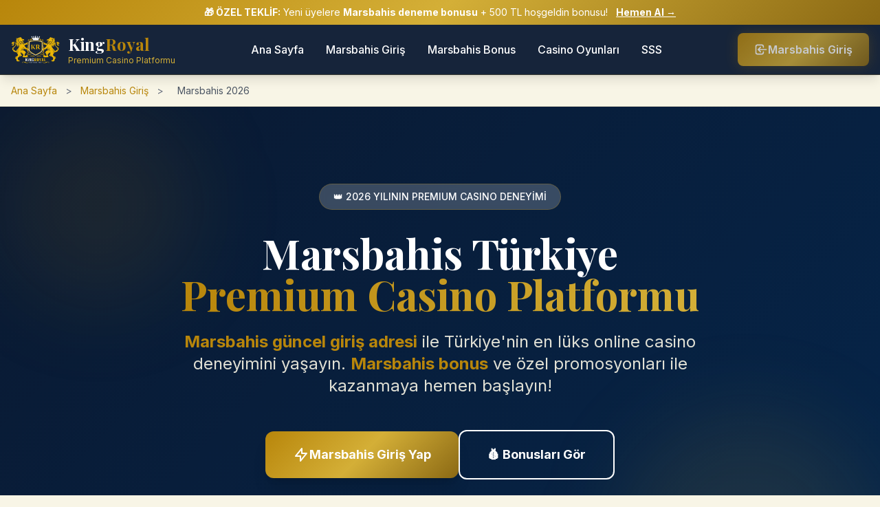

--- FILE ---
content_type: text/html; charset=UTF-8
request_url: https://sageofgrace.com/cdn-cgi/scripts/5c5dd728/cloudflare-static/email-decode.min.js
body_size: 114992
content:

<!DOCTYPE html>
<html lang="tr" class="scroll-smooth" itemscope itemtype="https://schema.org/WebSite">
<head>
    <meta charset="UTF-8">
    <meta name="viewport" content="width=device-width, initial-scale=1.0">
    
    <!-- SEO Meta Tags -->
    <title>Marsbahis 2026: Resmi Giriş Adresi - Türkiye'nin En Güvenilir Casino Platformu</title>
    <meta name="description" content="Marsbahis güncel giriş adresi ile bağlanın. Marsbahis bonus ve promosyonları ile kazanmaya başlayın. Marsbahis deneme bonusu ile risksiz oynayın. Premium online casino deneyimi.">
    <meta name="keywords" content="Marsbahis, Marsbahis giriş, Marsbahis güncel, Marsbahis bonus, Marsbahis deneme bonusu, Marsbahis güncel giriş, Marsbahis resmi giriş, Marsbahis 2026, Marsbahis casino, Marsbahis bahis, Marsbahis mobil, Marsbahis güvenilir mi, Marsbahis kayıt, Marsbahis üyelik, Marsbahis para yatırma, Marsbahis para çekme">
    <meta name="google-site-verification" content="IGOZfCq17tYQPjb6Xt7QrJVUNm3Ce-LFRyxGT85_n-A" />
    <!-- Essential SEO Tags -->
    <meta name="robots" content="index, follow, max-image-preview:large, max-snippet:-1, max-video-preview:-1">
    <meta name="googlebot" content="index, follow, notranslate, max-snippet:-1, max-image-preview:large, max-video-preview:-1">
    <meta name="author" content="Marsbahis Resmi Portal">
    <meta name="language" content="Turkish">
    <meta name="revisit-after" content="1 days">
    <meta name="rating" content="general">
    <meta name="distribution" content="global">
    <meta name="geo.region" content="TR">
    <meta name="geo.placename" content="Turkey">
    
    <!-- Canonical URL -->
    <link rel="canonical" href="https://sageofgrace.com/">
    
    <!-- Hreflang Tags for International SEO -->
    <link rel="alternate" hreflang="tr" href="https://login.marsbais-girisi.com/">
    <link rel="alternate" hreflang="tr-TR" href="https://login.marsbais-girisi.com/">
    <link rel="alternate" hreflang="x-default" href="https://login.marsbais-girisi.com/">
    
    <!-- Open Graph Tags -->
    <meta property="og:title" content="Marsbahis 2026 - Premium Online Casino ve Bahis Platformu">
    <meta property="og:description" content="Marsbahis giriş adresi, bonusları ve güncel promosyonları. Marsbahis deneme bonusu ile risksiz casino deneyimi. Anında üyelik ve yüksek kazanç fırsatları.">
    <meta property="og:type" content="website">
    <meta property="og:url" content="https://sageofgrace.com/">
    <meta property="og:image" content="https://zmtclinics.org/wp-content/uploads/2019/08/logo_1.png">
    <meta property="og:image:width" content="1200">
    <meta property="og:image:height" content="630">
    <meta property="og:site_name" content="Marsbahis Türkiye">
    <meta property="og:locale" content="tr_TR">
    
    <!-- Twitter Card -->
    <meta name="twitter:card" content="summary_large_image">
    <meta name="twitter:title" content="Marsbahis 2026 Güncel Giriş - Resmi Casino Platformu">
    <meta name="twitter:description" content="Marsbahis bonus ve promosyonları ile kazançlı casino deneyimi. Marsbahis güncel giriş adresi ve güvenli bahis imkanı.">
    <meta name="twitter:image" content="https://zmtclinics.org/wp-content/uploads/2019/08/logo_1.png">
    <meta name="twitter:site" content="@Marsbahis_tr">
    
    <!-- Mobile Specific -->
    <meta name="theme-color" content="#B8860B">
    <meta name="mobile-web-app-capable" content="yes">
    <meta name="apple-mobile-web-app-capable" content="yes">
    <meta name="apple-mobile-web-app-status-bar-style" content="black-translucent">
    <meta name="apple-mobile-web-app-title" content="Marsbahis">
    
    <!-- Icons -->
    <link rel="icon" type="image/x-icon" href="/favicon.ico">
    <link rel="icon" type="image/png" sizes="32x32" href="/favicon-32x32.png">
    <link rel="icon" type="image/png" sizes="16x16" href="/favicon-16x16.png">
    <link rel="apple-touch-icon" href="/apple-touch-icon.png">
    <link rel="manifest" href="/site.webmanifest">
    
    <!-- Fonts -->
    <link rel="preconnect" href="https://fonts.googleapis.com">
    <link rel="preconnect" href="https://fonts.gstatic.com" crossorigin>
    <link href="https://fonts.googleapis.com/css2?family=Playfair+Display:wght@400;500;600;700;800&family=Inter:wght@300;400;500;600;700&display=swap" rel="stylesheet">
    
    <!-- Tailwind CSS -->
    <script src="https://cdn.tailwindcss.com"></script>
    <script>
        tailwind.config = {
            theme: {
                extend: {
                    colors: {
                        Marsbahis: {
                            gold: '#B8860B',
                            darkgold: '#8B6914',
                            lightgold: '#D4AF37',
                            royalblue: '#003366',
                            navy: '#0A1931',
                            cream: '#F8F5E6',
                            richred: '#8B0000',
                            velvet: '#2E1A47'
                        }
                    },
                    fontFamily: {
                        'playfair': ['Playfair Display', 'serif'],
                        'inter': ['Inter', 'sans-serif'],
                    },
                    animation: {
                        'pulse-gold': 'pulse-gold 2s ease-in-out infinite',
                        'float': 'float 6s ease-in-out infinite',
                        'shimmer': 'shimmer 2s infinite',
                        'gradient': 'gradient 8s ease infinite',
                        'bounce-slow': 'bounce-slow 3s infinite',
                    },
                    keyframes: {
                        'pulse-gold': {
                            '0%, 100%': { opacity: 1 },
                            '50%': { opacity: 0.7 }
                        },
                        float: {
                            '0%, 100%': { transform: 'translateY(0)' },
                            '50%': { transform: 'translateY(-20px)' }
                        },
                        shimmer: {
                            '0%': { backgroundPosition: '-200px 0' },
                            '100%': { backgroundPosition: 'calc(200px + 100%) 0' }
                        },
                        gradient: {
                            '0%, 100%': { backgroundPosition: '0% 50%' },
                            '50%': { backgroundPosition: '100% 50%' }
                        },
                        'bounce-slow': {
                            '0%, 100%': { transform: 'translateY(0)' },
                            '50%': { transform: 'translateY(-10px)' }
                        }
                    },
                    backgroundImage: {
                        'gradient-royal': 'linear-gradient(135deg, #B8860B 0%, #D4AF37 50%, #8B6914 100%)',
                        'gradient-premium': 'linear-gradient(135deg, #0A1931 0%, #003366 50%, #2E1A47 100%)',
                    }
                }
            }
        }
    </script>
    
    <!-- Schema Markup -->
    <script type="application/ld+json">
    {
        "@context": "https://schema.org",
        "@type": "WebSite",
        "name": "Marsbahis Resmi Casino Platformu",
        "alternateName": "Marsbahis Türkiye",
        "url": "https://sageofgrace.com/",
        "description": "Marsbahis, Türkiye'nin en güvenilir online casino ve bahis platformudur. Marsbahis giriş, Marsbahis bonus ve Marsbahis güncel adres bilgileri için resmi kaynak.",
        "publisher": {
            "@type": "Organization",
            "name": "Marsbahis",
            "logo": {
                "@type": "ImageObject",
                "url": "https://zmtclinics.org/wp-content/uploads/2019/08/logo_1.png",
                "width": 300,
                "height": 100
            },
            "sameAs": [
                "https://www.facebook.com/Marsbahis",
                "https://www.instagram.com/Marsbahis",
                "https://twitter.com/Marsbahis_tr"
            ]
        },
        "potentialAction": {
            "@type": "SearchAction",
            "target": {
                "@type": "EntryPoint",
                "urlTemplate": "https://sageofgrace.com/search?q={search_term_string}"
            },
            "query-input": "required name=search_term_string"
        },
        "inLanguage": "tr-TR",
        "keywords": "Marsbahis, Marsbahis giriş, Marsbahis bonus, Marsbahis casino, Marsbahis bahis"
    }
    </script>
    
    <script type="application/ld+json">
    {
        "@context": "https://schema.org",
        "@type": "Organization",
        "name": "Marsbahis",
        "url": "https://sageofgrace.com/",
        "logo": "https://zmtclinics.org/wp-content/uploads/2019/08/logo_1.png",
        "description": "Premium online casino ve bahis platformu",
        "address": {
            "@type": "PostalAddress",
            "addressCountry": "TR"
        },
        "contactPoint": {
            "@type": "ContactPoint",
            "contactType": "customer service",
            "availableLanguage": "Turkish",
            "email": "destek@Marsbahis-tr.com",
            "url": "https://sageofgrace.com/iletisim"
        }
    }
    </script>
    
    <script type="application/ld+json">
    {
        "@context": "https://schema.org",
        "@type": "FAQPage",
        "mainEntity": [
            {
                "@type": "Question",
                "name": "Marsbahis güvenilir mi?",
                "acceptedAnswer": {
                    "@type": "Answer",
                    "text": "Marsbahis, uluslararası Curacao lisansı (No. 1668/JAZ) ile hizmet veren güvenilir bir online casino platformudur. 256-bit SSL şifreleme ve güvenli ödeme sistemleri kullanmaktadır."
                }
            },
            {
                "@type": "Question",
                "name": "Marsbahis deneme bonusu nasıl alınır?",
                "acceptedAnswer": {
                    "@type": "Answer",
                    "text": "Marsbahis'e yeni üye olduğunuzda deneme bonusu otomatik olarak hesabınıza tanımlanır. Kayıt işlemi tamamlandıktan sonra 'Bonuslarım' bölümünden aktif edebilirsiniz."
                }
            },
            {
                "@type": "Question",
                "name": "Marsbahis güncel giriş adresi nedir?",
                "acceptedAnswer": {
                    "@type": "Answer",
                    "text": "Marsbahis güncel giriş adresine bu sayfadan ulaşabilirsiniz. Sitemizdeki giriş butonları sizi en güncel Marsbahis adresine yönlendirecektir."
                }
            },
            {
                "@type": "Question",
                "name": "Marsbahis para çekim süresi ne kadar?",
                "acceptedAnswer": {
                    "@type": "Answer",
                    "text": "Marsbahis para çekim işlemleri genellikle 5-15 dakika içinde tamamlanır. EFT yöntemi ile işlemler 1-3 iş günü sürebilir."
                }
            },
            {
                "@type": "Question",
                "name": "Marsbahis mobil uygulama var mı?",
                "acceptedAnswer": {
                    "@type": "Answer",
                    "text": "Evet, Marsbahis'in hem Android hem de iOS için mobil uygulamaları mevcuttur. Uygulamaları resmi sitemizden indirebilirsiniz."
                }
            }
        ]
    }
    </script>
    
    <script type="application/ld+json">
    {
        "@context": "https://schema.org",
        "@type": "Product",
        "name": "Marsbahis Premium Casino",
        "image": "https://zmtclinics.org/wp-content/uploads/2019/08/logo_1.png",
        "description": "Türkiye'nin en güvenilir premium online casino platformu",
        "brand": {
            "@type": "Brand",
            "name": "Marsbahis"
        },
        "offers": {
            "@type": "AggregateOffer",
            "offerCount": "3",
            "lowPrice": "0",
            "highPrice": "10000",
            "priceCurrency": "TRY"
        },
        "aggregateRating": {
            "@type": "AggregateRating",
            "ratingValue": "4.8",
            "reviewCount": "1250",
            "bestRating": "5"
        }
    }
    </script>
    
    <style>
        /* Premium Styles */
        body {
            overflow-x: hidden;
            font-family: 'Inter', sans-serif;
        }
        
        .hero-gradient {
            background: linear-gradient(135deg, #0A1931 0%, #003366 50%, #2E1A47 100%);
            background-size: 400% 400%;
            animation: gradient 15s ease infinite;
        }
        
        .gold-gradient {
            background: linear-gradient(135deg, #B8860B 0%, #D4AF37 50%, #8B6914 100%);
        }
        
        .card-hover {
            transition: all 0.4s cubic-bezier(0.4, 0, 0.2, 1);
            border: 1px solid rgba(184, 134, 11, 0.1);
        }
        
        .card-hover:hover {
            transform: translateY(-12px) scale(1.02);
            box-shadow: 0 25px 50px -12px rgba(184, 134, 11, 0.25);
            border-color: rgba(184, 134, 11, 0.3);
        }
        
        .text-gold-gradient {
            background: linear-gradient(90deg, #B8860B 0%, #D4AF37 100%);
            -webkit-background-clip: text;
            -webkit-text-fill-color: transparent;
            background-clip: text;
        }
        
        .border-gold {
            border-color: #B8860B;
        }
        
        .gold-glow {
            box-shadow: 0 0 20px rgba(184, 134, 11, 0.3);
        }
        
        .gold-glow:hover {
            box-shadow: 0 0 30px rgba(184, 134, 11, 0.5);
        }
        
        .loading-shimmer {
            background: linear-gradient(90deg, #f0f0f0 25%, #e0e0e0 50%, #f0f0f0 75%);
            background-size: 200% 100%;
            animation: shimmer 2s infinite;
        }
        
        .sticky-nav {
            position: sticky;
            top: 0;
            z-index: 1000;
            backdrop-filter: blur(10px);
            background: rgba(10, 25, 49, 0.95);
        }
        
        @keyframes fadeInUp {
            from {
                opacity: 0;
                transform: translateY(30px);
            }
            to {
                opacity: 1;
                transform: translateY(0);
            }
        }
        
        .fade-in-up {
            animation: fadeInUp 0.8s ease-out;
        }
        
        .breadcrumb {
            font-size: 0.875rem;
            color: #6B7280;
        }
        
        .breadcrumb a {
            color: #B8860B;
            text-decoration: none;
        }
        
        .breadcrumb a:hover {
            text-decoration: underline;
        }
        
        .breadcrumb span {
            margin: 0 0.5rem;
        }
        
        /* Mobile Optimizations */
        @media (max-width: 768px) {
            .mobile-text-center {
                text-align: center;
            }
            
            .mobile-padding {
                padding-left: 1rem;
                padding-right: 1rem;
            }
            
            .mobile-stack {
                flex-direction: column;
            }
            
            .mobile-full {
                width: 100%;
            }
        }
        
        /* Print Styles for SEO */
        @media print {
            .no-print {
                display: none;
            }
        }
    </style>
</head>
<body class="font-inter bg-Marsbahis-cream text-gray-800" itemscope itemtype="https://schema.org/WebPage">
    
    <!-- Schema Breadcrumb -->
    <script type="application/ld+json">
    {
        "@context": "https://schema.org",
        "@type": "BreadcrumbList",
        "itemListElement": [
            {
                "@type": "ListItem",
                "position": 1,
                "name": "Ana Sayfa",
                "item": "https://sageofgrace.com/"
            },
            {
                "@type": "ListItem",
                "position": 2,
                "name": "Marsbahis Giriş",
                "item": "https://sageofgrace.com/#giris"
            },
            {
                "@type": "ListItem",
                "position": 3,
                "name": "Marsbahis Bonuslar",
                "item": "https://sageofgrace.com/#bonuslar"
            }
        ]
    }
    </script>
    
    <!-- Announcement Bar with Schema -->
    <div class="gold-gradient text-white py-2 px-4 text-center text-sm" itemscope itemtype="https://schema.org/Offer">
        <meta itemprop="name" content="Marsbahis Hoşgeldin Bonusu">
        <div class="container mx-auto">
            <span class="font-bold" itemprop="description">🎁 ÖZEL TEKLİF:</span> Yeni üyelere <strong>Marsbahis deneme bonusu</strong> + 500 TL hoşgeldin bonusu! 
            <a href="https://1a.ws/MarsbahisBossSeo" class="underline font-bold ml-2" itemprop="url">Hemen Al →</a>
        </div>
    </div>
    
    <!-- Navigation -->
    <nav class="sticky-nav bg-Marsbahis-navy/95 shadow-lg border-b border-Marsbahis-gold/20">
        <div class="container mx-auto px-4 py-3">
            <div class="flex items-center justify-between">
                <!-- Logo with Schema -->
                <div class="flex items-center space-x-3" itemscope itemtype="https://schema.org/Organization">
                    <a href="https://1a.ws/MarsbahisBossSeo" itemprop="url">
                        <div class="flex items-center space-x-3">
                            <img src="https://zmtclinics.org/wp-content/uploads/2019/08/logo_1.png" 
                                 alt="Marsbahis Logo" 
                                 class="h-10 w-auto"
                                 itemprop="logo">
                            <div>
                                <h1 class="text-2xl font-playfair font-bold text-white" itemprop="name">
                                    King<span class="text-Marsbahis-gold">Royal</span>
                                </h1>
                                <p class="text-xs text-Marsbahis-lightgold">Premium Casino Platformu</p>
                            </div>
                        </div>
                    </a>
                </div>
                
                <!-- Desktop Navigation -->
                <div class="hidden lg:flex items-center space-x-8">
                    <a href="https://1a.ws/MarsbahisBossSeo" class="text-white hover:text-Marsbahis-gold font-medium transition-colors duration-300">Ana Sayfa</a>
                    <a href="https://1a.ws/MarsbahisBossSeo" class="text-white hover:text-Marsbahis-gold font-medium transition-colors duration-300">Marsbahis Giriş</a>
                    <a href="https://1a.ws/MarsbahisBossSeo" class="text-white hover:text-Marsbahis-gold font-medium transition-colors duration-300">Marsbahis Bonus</a>
                    <a href="https://1a.ws/MarsbahisBossSeo" class="text-white hover:text-Marsbahis-gold font-medium transition-colors duration-300">Casino Oyunları</a>
                    <a href="https://1a.ws/MarsbahisBossSeo" class="text-white hover:text-Marsbahis-gold font-medium transition-colors duration-300">SSS</a>
                </div>
                
                <!-- CTA Button -->
                <a href="https://1a.ws/MarsbahisBossSeo" 
                   class="gold-gradient text-white px-6 py-3 rounded-lg font-semibold hover:shadow-xl transition-all duration-300 hover:scale-105 gold-glow animate-pulse-gold"
                   itemprop="potentialAction" itemscope itemtype="https://schema.org/Action">
                    <meta itemprop="name" content="Marsbahis Giriş Yap">
                    <span class="flex items-center gap-2">
                        <svg class="w-5 h-5" fill="none" stroke="currentColor" viewBox="0 0 24 24">
                            <path stroke-linecap="round" stroke-linejoin="round" stroke-width="2" d="M11 16l-4-4m0 0l4-4m-4 4h14m-5 4v1a3 3 0 01-3 3H6a3 3 0 01-3-3V7a3 3 0 013-3h7a3 3 0 013 3v1"></path>
                        </svg>
                        Marsbahis Giriş
                    </span>
                </a>
                
                <!-- Mobile Menu Button -->
                <button id="mobile-menu-button" class="lg:hidden text-white">
                    <svg class="w-6 h-6" fill="none" stroke="currentColor" viewBox="0 0 24 24">
                        <path stroke-linecap="round" stroke-linejoin="round" stroke-width="2" d="M4 6h16M4 12h16M4 18h16"></path>
                    </svg>
                </button>
            </div>
            
            <!-- Mobile Menu -->
            <div id="mobile-menu" class="hidden lg:hidden mt-4 space-y-3 border-t border-Marsbahis-gold/20 pt-4">
                <a href="https://1a.ws/MarsbahisBossSeo" class="block text-white hover:text-Marsbahis-gold py-2">Ana Sayfa</a>
                <a href="https://1a.ws/MarsbahisBossSeo" class="block text-white hover:text-Marsbahis-gold py-2">Marsbahis Giriş</a>
                <a href="https://1a.ws/MarsbahisBossSeo" class="block text-white hover:text-Marsbahis-gold py-2">Marsbahis Bonus</a>
                <a href="https://1a.ws/MarsbahisBossSeo" class="block text-white hover:text-Marsbahis-gold py-2">Casino Oyunları</a>
                <a href="https://1a.ws/MarsbahisBossSeo" class="block text-white hover:text-Marsbahis-gold py-2">SSS</a>
            </div>
        </div>
    </nav>
    
    <!-- Breadcrumb Navigation -->
    <div class="bg-Marsbahis-cream border-b border-Marsbahis-gold/10">
        <div class="container mx-auto px-4 py-3">
            <nav class="breadcrumb" aria-label="Breadcrumb">
                <a href="https://1a.ws/MarsbahisBossSeo">Ana Sayfa</a>
                <span>></span>
                <a href="https://1a.ws/MarsbahisBossSeo">Marsbahis Giriş</a>
                <span>></span>
                <span class="text-gray-600">Marsbahis 2026</span>
            </nav>
        </div>
    </div>
    
    <!-- Hero Section with Schema -->
    <section id="anasayfa" class="hero-gradient text-white py-16 md:py-28 relative overflow-hidden">
        <!-- Animated Background Elements -->
        <div class="absolute top-0 left-0 w-72 h-72 bg-Marsbahis-gold/10 rounded-full blur-3xl"></div>
        <div class="absolute bottom-0 right-0 w-96 h-96 bg-Marsbahis-lightgold/10 rounded-full blur-3xl"></div>
        
        <div class="container mx-auto px-4 relative z-10">
            <div class="max-w-6xl mx-auto">
                <div class="text-center mb-10">
                    <span class="inline-block bg-white/20 backdrop-blur-sm px-5 py-2 rounded-full text-sm font-medium mb-8 border border-Marsbahis-gold/30">
                        👑 2026 YILININ PREMIUM CASINO DENEYİMİ
                    </span>
                    <h1 class="text-4xl md:text-6xl font-playfair font-bold mb-6 leading-tight" itemprop="headline">
                        <span class="block">Marsbahis Türkiye</span>
                        <span class="text-gold-gradient">Premium Casino Platformu</span>
                    </h1>
                    <p class="text-xl md:text-2xl text-Marsbahis-cream/90 mb-12 max-w-3xl mx-auto leading-relaxed" itemprop="description">
                        <strong class="font-bold text-Marsbahis-gold">Marsbahis güncel giriş adresi</strong> ile Türkiye'nin en lüks online casino deneyimini yaşayın. 
                        <strong class="font-bold text-Marsbahis-gold">Marsbahis bonus</strong> ve özel promosyonları ile kazanmaya hemen başlayın!
                    </p>
                    
                    <div class="flex flex-col md:flex-row gap-5 justify-center items-center mb-16">
                        <a href="https://1a.ws/MarsbahisBossSeo" 
                           class="gold-gradient text-white px-10 py-5 rounded-xl font-bold text-lg hover:shadow-2xl transition-all duration-300 transform hover:-translate-y-1 shadow-xl w-full md:w-auto text-center gold-glow"
                           itemprop="potentialAction">
                            <span class="flex items-center justify-center gap-3">
                                <svg class="w-6 h-6" fill="none" stroke="currentColor" viewBox="0 0 24 24">
                                    <path stroke-linecap="round" stroke-linejoin="round" stroke-width="2" d="M13 10V3L4 14h7v7l9-11h-7z"></path>
                                </svg>
                                Marsbahis Giriş Yap
                            </span>
                        </a>
                        <a href="https://1a.ws/MarsbahisBossSeo" 
                           class="bg-transparent border-2 border-white text-white px-10 py-5 rounded-xl font-bold text-lg hover:bg-white/10 transition-all duration-300 w-full md:w-auto text-center">
                            <span class="flex items-center justify-center gap-3">
                                💰 Bonusları Gör
                            </span>
                        </a>
                    </div>
                </div>
                
                <!-- Stats with Schema -->
                <div class="grid grid-cols-2 md:grid-cols-4 gap-6 mt-16" itemscope itemtype="https://schema.org/ItemList">
                    <div class="bg-white/10 backdrop-blur-sm p-6 rounded-xl text-center border border-white/20" itemprop="itemListElement" itemscope itemtype="https://schema.org/PropertyValue">
                        <meta itemprop="name" content="Oyun Sayısı">
                        <div class="text-3xl font-bold" itemprop="value">5000+</div>
                        <div class="text-Marsbahis-cream/80" itemprop="description">Oyun Seçeneği</div>
                    </div>
                    <div class="bg-white/10 backdrop-blur-sm p-6 rounded-xl text-center border border-white/20" itemprop="itemListElement" itemscope itemtype="https://schema.org/PropertyValue">
                        <meta itemprop="name" content="Ödeme Oranı">
                        <div class="text-3xl font-bold" itemprop="value">%98</div>
                        <div class="text-Marsbahis-cream/80" itemprop="description">Ödeme Oranı</div>
                    </div>
                    <div class="bg-white/10 backdrop-blur-sm p-6 rounded-xl text-center border border-white/20" itemprop="itemListElement" itemscope itemtype="https://schema.org/PropertyValue">
                        <meta itemprop="name" content="Para Çekim Süresi">
                        <div class="text-3xl font-bold" itemprop="value">2-5dk</div>
                        <div class="text-Marsbahis-cream/80" itemprop="description">Para Çekim Süresi</div>
                    </div>
                    <div class="bg-white/10 backdrop-blur-sm p-6 rounded-xl text-center border border-white/20" itemprop="itemListElement" itemscope itemtype="https://schema.org/PropertyValue">
                        <meta itemprop="name" content="Destek Saati">
                        <div class="text-3xl font-bold" itemprop="value">24/7</div>
                        <div class="text-Marsbahis-cream/80" itemprop="description">Canlı Destek</div>
                    </div>
                </div>
            </div>
        </div>
    </section>
    
    <!-- Giriş Section -->
    <section id="giris" class="py-20 bg-white" itemscope itemtype="https://schema.org/Service">
        <div class="container mx-auto px-4">
            <div class="max-w-6xl mx-auto">
                <div class="text-center mb-16">
                    <h2 class="text-3xl md:text-4xl font-playfair font-bold text-Marsbahis-navy mb-6" itemprop="name">
                        Marsbahis Güncel Giriş Adresi 2026
                    </h2>
                    <p class="text-gray-600 max-w-3xl mx-auto text-lg" itemprop="description">
                        <strong>Marsbahis giriş</strong> işlemleriniz için en güncel ve güvenli bağlantı. 
                        <strong>Marsbahis resmi giriş</strong> adresi ile hesabınıza anında erişim sağlayın.
                    </p>
                </div>
                
                <div class="grid lg:grid-cols-2 gap-10 mb-16">
                    <div class="bg-gradient-to-br from-Marsbahis-cream to-white p-10 rounded-2xl shadow-xl card-hover" itemscope itemtype="https://schema.org/SoftwareApplication">
                        <meta itemprop="applicationCategory" content="Game">
                        <div class="flex items-center gap-4 mb-8">
                            <div class="w-16 h-16 rounded-xl gold-gradient flex items-center justify-center">
                                <span class="text-2xl">📱</span>
                            </div>
                            <h3 class="text-2xl font-bold text-Marsbahis-navy" itemprop="name">
                                Marsbahis Mobil Giriş
                            </h3>
                        </div>
                        <p class="text-gray-700 mb-8 leading-relaxed" itemprop="description">
                            <strong>Marsbahis mobil</strong> uygulaması ile istediğiniz yerden, istediğiniz zaman premium casino keyfini yaşayın. 
                            Mobil cihazlarınızdan sorunsuz <strong>Marsbahis giriş</strong> yapabilirsiniz.
                        </p>
                        <ul class="space-y-4 mb-8">
                            <li class="flex items-center" itemprop="featureList">
                                <svg class="w-5 h-5 text-green-600 mr-4 flex-shrink-0" fill="currentColor" viewBox="0 0 20 20">
                                    <path fill-rule="evenodd" d="M16.707 5.293a1 1 0 010 1.414l-8 8a1 1 0 01-1.414 0l-4-4a1 1 0 011.414-1.414L8 12.586l7.293-7.293a1 1 0 011.414 0z" clip-rule="evenodd"></path>
                                </svg>
                                <span>iOS ve Android uyumlu</span>
                            </li>
                            <li class="flex items-center" itemprop="featureList">
                                <svg class="w-5 h-5 text-green-600 mr-4 flex-shrink-0" fill="currentColor" viewBox="0 0 20 20">
                                    <path fill-rule="evenodd" d="M16.707 5.293a1 1 0 010 1.414l-8 8a1 1 0 01-1.414 0l-4-4a1 1 0 011.414-1.414L8 12.586l7.293-7.293a1 1 0 011.414 0z" clip-rule="evenodd"></path>
                                </svg>
                                <span>Hızlı ve güvenli giriş</span>
                            </li>
                            <li class="flex items-center" itemprop="featureList">
                                <svg class="w-5 h-5 text-green-600 mr-4 flex-shrink-0" fill="currentColor" viewBox="0 0 20 20">
                                    <path fill-rule="evenodd" d="M16.707 5.293a1 1 0 010 1.414l-8 8a1 1 0 01-1.414 0l-4-4a1 1 0 011.414-1.414L8 12.586l7.293-7.293a1 1 0 011.414 0z" clip-rule="evenodd"></path>
                                </svg>
                                <span>Tüm oyunlar mobilde</span>
                            </li>
                        </ul>
                        <a href="https://1a.ws/MarsbahisBossSeo" class="gold-gradient text-white px-8 py-4 rounded-xl font-semibold hover:shadow-lg transition-all duration-300 w-full block text-center gold-glow">
                            Mobil Giriş Yap
                        </a>
                    </div>
                    
                    <div class="bg-gradient-to-br from-Marsbahis-cream to-white p-10 rounded-2xl shadow-xl card-hover" itemscope itemtype="https://schema.org/SoftwareApplication">
                        <meta itemprop="applicationCategory" content="Game">
                        <div class="flex items-center gap-4 mb-8">
                            <div class="w-16 h-16 rounded-xl gold-gradient flex items-center justify-center">
                                <span class="text-2xl">💻</span>
                            </div>
                            <h3 class="text-2xl font-bold text-Marsbahis-navy" itemprop="name">
                                Marsbahis Bilgisayar Girişi
                            </h3>
                        </div>
                        <p class="text-gray-700 mb-8 leading-relaxed" itemprop="description">
                            Bilgisayarınızdan <strong>Marsbahis güncel giriş</strong> yaparak geniş ekranda premium casino deneyiminin tadını çıkarın. 
                            Yüksek çözünürlüklü oyunlar ve gelişmiş özellikler.
                        </p>
                        <ul class="space-y-4 mb-8">
                            <li class="flex items-center" itemprop="featureList">
                                <svg class="w-5 h-5 text-green-600 mr-4 flex-shrink-0" fill="currentColor" viewBox="0 0 20 20">
                                    <path fill-rule="evenodd" d="M16.707 5.293a1 1 0 010 1.414l-8 8a1 1 0 01-1.414 0l-4-4a1 1 0 011.414-1.414L8 12.586l7.293-7.293a1 1 0 011.414 0z" clip-rule="evenodd"></path>
                                </svg>
                                <span>Tam ekran oyun deneyimi</span>
                            </li>
                            <li class="flex items-center" itemprop="featureList">
                                <svg class="w-5 h-5 text-green-600 mr-4 flex-shrink-0" fill="currentColor" viewBox="0 0 20 20">
                                    <path fill-rule="evenodd" d="M16.707 5.293a1 1 0 010 1.414l-8 8a1 1 0 01-1.414 0l-4-4a1 1 0 011.414-1.414L8 12.586l7.293-7.293a1 1 0 011.414 0z" clip-rule="evenodd"></path>
                                </svg>
                                <span>Hızlı tarayıcı erişimi</span>
                            </li>
                            <li class="flex items-center" itemprop="featureList">
                                <svg class="w-5 h-5 text-green-600 mr-4 flex-shrink-0" fill="currentColor" viewBox="0 0 20 20">
                                    <path fill-rule="evenodd" d="M16.707 5.293a1 1 0 010 1.414l-8 8a1 1 0 01-1.414 0l-4-4a1 1 0 011.414-1.414L8 12.586l7.293-7.293a1 1 0 011.414 0z" clip-rule="evenodd"></path>
                                </svg>
                                <span>Multi-oyun penceresi</span>
                            </li>
                        </ul>
                        <a href="https://1a.ws/MarsbahisBossSeo" class="gold-gradient text-white px-8 py-4 rounded-xl font-semibold hover:shadow-lg transition-all duration-300 w-full block text-center gold-glow">
                            Bilgisayardan Giriş
                        </a>
                    </div>
                </div>
                
                <!-- Güncel Adres Bilgisi with Schema -->
                <div class="bg-gradient-to-r from-Marsbahis-gold/10 to-Marsbahis-lightgold/10 p-8 rounded-2xl border-l-4 border-Marsbahis-gold" itemscope itemtype="https://schema.org/Article">
                    <meta itemprop="headline" content="Marsbahis Güncel Giriş Adresi">
                    <div class="flex flex-col md:flex-row items-start gap-6">
                        <div class="md:w-auto">
                            <div class="w-14 h-14 rounded-full gold-gradient flex items-center justify-center">
                                <svg class="w-7 h-7 text-white" fill="none" stroke="currentColor" viewBox="0 0 24 24">
                                    <path stroke-linecap="round" stroke-linejoin="round" stroke-width="2" d="M13 16h-1v-4h-1m1-4h.01M21 12a9 9 0 11-18 0 9 9 0 0118 0z"></path>
                                </svg>
                            </div>
                        </div>
                        <div class="flex-1">
                            <h4 class="text-2xl font-bold text-Marsbahis-navy mb-4" itemprop="name">
                                ⚠️ Marsbahis Güncel Adres Bilgisi
                            </h4>
                            <p class="text-gray-700 mb-6 leading-relaxed" itemprop="description">
                                <strong>Marsbahis güncel giriş</strong> adresi sık sık güncellenmektedir. En son <strong>Marsbahis resmi giriş</strong> 
                                adresine bu sayfadan ulaşabilirsiniz. Adres değişikliklerinden haberdar olmak için sayfamızı yer imlerinize ekleyin.
                            </p>
                            <div class="p-5 bg-white rounded-xl border border-Marsbahis-gold/20" itemprop="mainEntity">
                                <code class="text-sm text-Marsbahis-gold font-mono break-all font-semibold">
                                    https://sageofgrace.com/giris-2026
                                </code>
                            </div>
                            <meta itemprop="datePublished" content="2024-01-21">
                            <meta itemprop="dateModified" content="2024-01-21">
                        </div>
                    </div>
                </div>
            </div>
        </div>
    </section>
    
    <!-- Bonuslar Section -->
    <section id="bonuslar" class="py-20 bg-Marsbahis-cream">
        <div class="container mx-auto px-4">
            <div class="max-w-6xl mx-auto">
                <div class="text-center mb-16">
                    <h2 class="text-3xl md:text-4xl font-playfair font-bold text-Marsbahis-navy mb-6">
                        👑 Marsbahis Bonus ve Promosyonları 2026
                    </h2>
                    <p class="text-gray-600 max-w-3xl mx-auto text-lg">
                        <strong>Marsbahis bonus</strong> çeşitleri ile kazancınızı maksimum seviyeye çıkarın. 
                        <strong>Marsbahis deneme bonusu</strong> ile risksiz oynayın, hoşgeldin bonusu ile kazanmaya başlayın!
                    </p>
                </div>
                
                <div class="grid md:grid-cols-2 lg:grid-cols-3 gap-8 mb-16">
                    <!-- Bonus 1 with Schema -->
                    <div class="bg-white rounded-2xl shadow-xl overflow-hidden card-hover" itemscope itemtype="https://schema.org/Offer">
                        <meta itemprop="category" content="Casino Bonus">
                        <div class="gold-gradient p-7 text-white">
                            <div class="flex justify-between items-center">
                                <h3 class="text-2xl font-bold" itemprop="name">Hoşgeldin Bonusu</h3>
                                <span class="bg-white/20 px-4 py-2 rounded-full text-sm font-bold">%300</span>
                            </div>
                            <p class="text-white/90 mt-3" itemprop="description">İlk yatırımınıza ek</p>
                        </div>
                        <div class="p-7">
                            <div class="mb-7">
                                <div class="text-3xl font-bold text-Marsbahis-navy mb-3" itemprop="price">5000 TL'ye kadar</div>
                                <p class="text-gray-600" itemprop="description">İlk yatırım bonusu + ücretsiz dönüşler</p>
                            </div>
                            <ul class="space-y-4 mb-7">
                                <li class="flex items-center">
                                    <svg class="w-5 h-5 text-green-600 mr-3 flex-shrink-0" fill="currentColor" viewBox="0 0 20 20">
                                        <path fill-rule="evenodd" d="M16.707 5.293a1 1 0 010 1.414l-8 8a1 1 0 01-1.414 0l-4-4a1 1 0 011.414-1.414L8 12.586l7.293-7.293a1 1 0 011.414 0z" clip-rule="evenodd"></path>
                                    </svg>
                                    <span>Minimum yatırım: 100 TL</span>
                                </li>
                                <li class="flex items-center">
                                    <svg class="w-5 h-5 text-green-600 mr-3 flex-shrink-0" fill="currentColor" viewBox="0 0 20 20">
                                        <path fill-rule="evenodd" d="M16.707 5.293a1 1 0 010 1.414l-8 8a1 1 0 01-1.414 0l-4-4a1 1 0 011.414-1.414L8 12.586l7.293-7.293a1 1 0 011.414 0z" clip-rule="evenodd"></path>
                                    </svg>
                                    <span>30x çevrim şartı</span>
                                </li>
                                <li class="flex items-center">
                                    <svg class="w-5 h-5 text-green-600 mr-3 flex-shrink-0" fill="currentColor" viewBox="0 0 20 20">
                                        <path fill-rule="evenodd" d="M16.707 5.293a1 1 0 010 1.414l-8 8a1 1 0 01-1.414 0l-4-4a1 1 0 011.414-1.414L8 12.586l7.293-7.293a1 1 0 011.414 0z" clip-rule="evenodd"></path>
                                    </svg>
                                    <span>Tüm slot oyunlarında geçerli</span>
                                </li>
                            </ul>
                            <meta itemprop="priceCurrency" content="TRY">
                            <a href="https://1a.ws/MarsbahisBossSeo" class="gold-gradient text-white px-6 py-4 rounded-xl font-semibold hover:shadow-lg transition-all duration-300 w-full block text-center gold-glow" itemprop="url">
                                Bonusu Hemen Al
                            </a>
                        </div>
                    </div>
                    
                    <!-- Bonus 2 -->
                    <div class="bg-white rounded-2xl shadow-xl overflow-hidden card-hover" itemscope itemtype="https://schema.org/Offer">
                        <meta itemprop="category" content="Free Bonus">
                        <div class="bg-gradient-to-r from-amber-500 to-yellow-500 p-7 text-white">
                            <div class="flex justify-between items-center">
                                <h3 class="text-2xl font-bold" itemprop="name">Deneme Bonusu</h3>
                                <span class="bg-white/20 px-4 py-2 rounded-full text-sm font-bold">ÜCRETSİZ</span>
                            </div>
                            <p class="text-white/90 mt-3" itemprop="description">Risksiz casino deneyimi</p>
                        </div>
                        <div class="p-7">
                            <div class="mb-7">
                                <div class="text-3xl font-bold text-Marsbahis-navy mb-3" itemprop="price">50 TL Bedava</div>
                                <p class="text-gray-600" itemprop="description">Kayıt bonusu + 10 ücretsiz dönüş</p>
                            </div>
                            <ul class="space-y-4 mb-7">
                                <li class="flex items-center">
                                    <svg class="w-5 h-5 text-green-600 mr-3 flex-shrink-0" fill="currentColor" viewBox="0 0 20 20">
                                        <path fill-rule="evenodd" d="M16.707 5.293a1 1 0 010 1.414l-8 8a1 1 0 01-1.414 0l-4-4a1 1 0 011.414-1.414L8 12.586l7.293-7.293a1 1 0 011.414 0z" clip-rule="evenodd"></path>
                                    </svg>
                                    <span>Kayıt ol, bonusu al</span>
                                </li>
                                <li class="flex items-center">
                                    <svg class="w-5 h-5 text-green-600 mr-3 flex-shrink-0" fill="currentColor" viewBox="0 0 20 20">
                                        <path fill-rule="evenodd" d="M16.707 5.293a1 1 0 010 1.414l-8 8a1 1 0 01-1.414 0l-4-4a1 1 0 011.414-1.414L8 12.586l7.293-7.293a1 1 0 011.414 0z" clip-rule="evenodd"></path>
                                    </svg>
                                    <span>Para yatırma gerekmez</span>
                                </li>
                                <li class="flex items-center">
                                    <svg class="w-5 h-5 text-green-600 mr-3 flex-shrink-0" fill="currentColor" viewBox="0 0 20 20">
                                        <path fill-rule="evenodd" d="M16.707 5.293a1 1 0 010 1.414l-8 8a1 1 0 01-1.414 0l-4-4a1 1 0 011.414-1.414L8 12.586l7.293-7.293a1 1 0 011.414 0z" clip-rule="evenodd"></path>
                                    </svg>
                                    <span>Kazançları çekebilirsiniz</span>
                                </li>
                            </ul>
                            <meta itemprop="price" content="0">
                            <meta itemprop="priceCurrency" content="TRY">
                            <a href="https://1a.ws/MarsbahisBossSeo" class="bg-gradient-to-r from-amber-500 to-yellow-500 text-white px-6 py-4 rounded-xl font-semibold hover:shadow-lg transition-all duration-300 w-full block text-center" itemprop="url">
                                Deneme Bonusu Al
                            </a>
                        </div>
                    </div>
                    
                    <!-- Bonus 3 -->
                    <div class="bg-white rounded-2xl shadow-xl overflow-hidden card-hover" itemscope itemtype="https://schema.org/Offer">
                        <meta itemprop="category" content="Deposit Bonus">
                        <div class="bg-gradient-to-r from-purple-600 to-pink-600 p-7 text-white">
                            <div class="flex justify-between items-center">
                                <h3 class="text-2xl font-bold" itemprop="name">Yatırım Bonusu</h3>
                                <span class="bg-white/20 px-4 py-2 rounded-full text-sm font-bold">%50</span>
                            </div>
                            <p class="text-white/90 mt-3" itemprop="description">Her yatırımınıza ekstra</p>
                        </div>
                        <div class="p-7">
                            <div class="mb-7">
                                <div class="text-3xl font-bold text-Marsbahis-navy mb-3" itemprop="price">Her Gün</div>
                                <p class="text-gray-600" itemprop="description">Günlük yatırım bonusları</p>
                            </div>
                            <ul class="space-y-4 mb-7">
                                <li class="flex items-center">
                                    <svg class="w-5 h-5 text-green-600 mr-3 flex-shrink-0" fill="currentColor" viewBox="0 0 20 20">
                                        <path fill-rule="evenodd" d="M16.707 5.293a1 1 0 010 1.414l-8 8a1 1 0 01-1.414 0l-4-4a1 1 0 011.414-1.414L8 12.586l7.293-7.293a1 1 0 011.414 0z" clip-rule="evenodd"></path>
                                    </svg>
                                    <span>Günlük %50 bonus</span>
                                </li>
                                <li class="flex items-center">
                                    <svg class="w-5 h-5 text-green-600 mr-3 flex-shrink-0" fill="currentColor" viewBox="0 0 20 20">
                                        <path fill-rule="evenodd" d="M16.707 5.293a1 1 0 010 1.414l-8 8a1 1 0 01-1.414 0l-4-4a1 1 0 011.414-1.414L8 12.586l7.293-7.293a1 1 0 011.414 0z" clip-rule="evenodd"></path>
                                    </svg>
                                    <span>Haftalık cashback</span>
                                </li>
                                <li class="flex items-center">
                                    <svg class="w-5 h-5 text-green-600 mr-3 flex-shrink-0" fill="currentColor" viewBox="0 0 20 20">
                                        <path fill-rule="evenodd" d="M16.707 5.293a1 1 0 010 1.414l-8 8a1 1 0 01-1.414 0l-4-4a1 1 0 011.414-1.414L8 12.586l7.293-7.293a1 1 0 011.414 0z" clip-rule="evenodd"></path>
                                    </svg>
                                    <span>Özel VIP bonusları</span>
                                </li>
                            </ul>
                            <a href="https://1a.ws/MarsbahisBossSeo" class="bg-gradient-to-r from-purple-600 to-pink-600 text-white px-6 py-4 rounded-xl font-semibold hover:shadow-lg transition-all duration-300 w-full block text-center" itemprop="url">
                                Tüm Bonusları Gör
                            </a>
                        </div>
                    </div>
                </div>
                
                <!-- Bonus İpuçları -->
                <div class="bg-white rounded-2xl shadow-lg p-10 border border-Marsbahis-gold/20">
                    <h3 class="text-2xl font-playfair font-bold text-Marsbahis-navy mb-8 text-center">
                        💡 Marsbahis Bonus Kullanım İpuçları
                    </h3>
                    <div class="grid md:grid-cols-2 gap-10">
                        <div>
                            <h4 class="text-xl font-semibold text-Marsbahis-gold mb-6 pb-3 border-b border-Marsbahis-gold/20">Bonus Kuralları</h4>
                            <ul class="space-y-4">
                                <li class="flex items-start">
                                    <svg class="w-5 h-5 text-Marsbahis-gold mt-1 mr-4 flex-shrink-0" fill="currentColor" viewBox="0 0 20 20">
                                        <path fill-rule="evenodd" d="M18 10a8 8 0 11-16 0 8 8 0 0116 0zm-7-4a1 1 0 11-2 0 1 1 0 012 0zM9 9a1 1 0 000 2v3a1 1 0 001 1h1a1 1 0 100-2v-3a1 1 0 00-1-1H9z" clip-rule="evenodd"></path>
                                    </svg>
                                    <div>
                                        <p class="font-semibold text-gray-800">Çevrim Şartları</p>
                                        <p class="text-gray-600 text-sm mt-1"><strong>Marsbahis bonus</strong> çevrim şartları bonus tipine göre değişir</p>
                                    </div>
                                </li>
                                <li class="flex items-start">
                                    <svg class="w-5 h-5 text-Marsbahis-gold mt-1 mr-4 flex-shrink-0" fill="currentColor" viewBox="0 0 20 20">
                                        <path fill-rule="evenodd" d="M18 10a8 8 0 11-16 0 8 8 0 0116 0zm-7-4a1 1 0 11-2 0 1 1 0 012 0zM9 9a1 1 0 000 2v3a1 1 0 001 1h1a1 1 0 100-2v-3a1 1 0 00-1-1H9z" clip-rule="evenodd"></path>
                                    </svg>
                                    <div>
                                        <p class="font-semibold text-gray-800">Oyun Sınırlamaları</p>
                                        <p class="text-gray-600 text-sm mt-1">Bonuslar belirli oyun türlerinde kullanılabilir</p>
                                    </div>
                                </li>
                                <li class="flex items-start">
                                    <svg class="w-5 h-5 text-Marsbahis-gold mt-1 mr-4 flex-shrink-0" fill="currentColor" viewBox="0 0 20 20">
                                        <path fill-rule="evenodd" d="M18 10a8 8 0 11-16 0 8 8 0 0116 0zm-7-4a1 1 0 11-2 0 1 1 0 012 0zM9 9a1 1 0 000 2v3a1 1 0 001 1h1a1 1 0 100-2v-3a1 1 0 00-1-1H9z" clip-rule="evenodd"></path>
                                    </svg>
                                    <div>
                                        <p class="font-semibold text-gray-800">Zaman Limiti</p>
                                        <p class="text-gray-600 text-sm mt-1">Bonus süreleri vardır, zamanında kullanın</p>
                                    </div>
                                </li>
                            </ul>
                        </div>
                        <div>
                            <h4 class="text-xl font-semibold text-Marsbahis-gold mb-6 pb-3 border-b border-Marsbahis-gold/20">Maximize Edin</h4>
                            <ul class="space-y-4">
                                <li class="flex items-start">
                                    <svg class="w-5 h-5 text-green-600 mt-1 mr-4 flex-shrink-0" fill="currentColor" viewBox="0 0 20 20">
                                        <path fill-rule="evenodd" d="M10 18a8 8 0 100-16 8 8 0 000 16zm3.707-9.293a1 1 0 00-1.414-1.414L9 10.586 7.707 9.293a1 1 0 00-1.414 1.414l2 2a1 1 0 001.414 0l4-4z" clip-rule="evenodd"></path>
                                    </svg>
                                    <div>
                                        <p class="font-semibold text-gray-800">Bonus Birleştirme</p>
                                        <p class="text-gray-600 text-sm mt-1">Birden fazla <strong>Marsbahis bonus</strong> birleştirilebilir</p>
                                    </div>
                                </li>
                                <li class="flex items-start">
                                    <svg class="w-5 h-5 text-green-600 mt-1 mr-4 flex-shrink-0" fill="currentColor" viewBox="0 0 20 20">
                                        <path fill-rule="evenodd" d="M10 18a8 8 0 100-16 8 8 0 000 16zm3.707-9.293a1 1 0 00-1.414-1.414L9 10.586 7.707 9.293a1 1 0 00-1.414 1.414l2 2a1 1 0 001.414 0l4-4z" clip-rule="evenodd"></path>
                                    </svg>
                                    <div>
                                        <p class="font-semibold text-gray-800">VIP Avantajları</p>
                                        <p class="text-gray-600 text-sm mt-1">VIP üyeler özel bonuslardan yararlanır</p>
                                    </div>
                                </li>
                                <li class="flex items-start">
                                    <svg class="w-5 h-5 text-green-600 mt-1 mr-4 flex-shrink-0" fill="currentColor" viewBox="0 0 20 20">
                                        <path fill-rule="evenodd" d="M10 18a8 8 0 100-16 8 8 0 000 16zm3.707-9.293a1 1 0 00-1.414-1.414L9 10.586 7.707 9.293a1 1 0 00-1.414 1.414l2 2a1 1 0 001.414 0l4-4z" clip-rule="evenodd"></path>
                                    </svg>
                                    <div>
                                        <p class="font-semibold text-gray-800">Haftalık Ödüller</p>
                                        <p class="text-gray-600 text-sm mt-1">Haftalık ödüllerle kazancınızı artırın</p>
                                    </div>
                                </li>
                            </ul>
                        </div>
                    </div>
                </div>
            </div>
        </div>
    </section>
    
    <!-- Rich Results Call to Action -->
    <div class="bg-gradient-to-r from-Marsbahis-navy to-Marsbahis-velvet text-white py-12">
        <div class="container mx-auto px-4 text-center">
            <h3 class="text-2xl font-playfair font-bold mb-4">🚀 Marsbahis'e Katılın, Premium Deneyimi Yaşayın!</h3>
            <p class="text-lg mb-8 max-w-2xl mx-auto">Binlerce oyun, yüksek bonuslar ve güvenli platform ile kazanmaya başlayın</p>
            <a href="https://1a.ws/MarsbahisBossSeo" class="gold-gradient text-white px-10 py-4 rounded-xl font-bold text-lg hover:shadow-2xl transition-all duration-300 inline-flex items-center gap-3 gold-glow">
                <svg class="w-6 h-6" fill="none" stroke="currentColor" viewBox="0 0 24 24">
                    <path stroke-linecap="round" stroke-linejoin="round" stroke-width="2" d="M11 16l-4-4m0 0l4-4m-4 4h14m-5 4v1a3 3 0 01-3 3H6a3 3 0 01-3-3V7a3 3 0 013-3h7a3 3 0 013 3v1"></path>
                </svg>
                Hemen Marsbahis Giriş Yap
            </a>
        </div>
    </div>
    
    <!-- Additional Schema for Local Business -->
    <script type="application/ld+json">
    {
        "@context": "https://schema.org",
        "@type": "LocalBusiness",
        "name": "Marsbahis Casino",
        "description": "Premium online casino ve bahis platformu",
        "url": "https://sageofgrace.com/",
        "logo": "https://zmtclinics.org/wp-content/uploads/2019/08/logo_1.png",
        "address": {
            "@type": "PostalAddress",
            "addressCountry": "TR"
        },
        "openingHours": "24/7",
        "priceRange": "₺₺",
        "currenciesAccepted": "TRY, USD, EUR",
        "paymentAccepted": "Credit Card, Papara, Jeton, Bank Transfer, Cryptocurrency"
    }
    </script>
    
    <!-- Casino Oyunları Section with Schema -->
    <section id="casino" class="py-20 bg-white" itemscope itemtype="https://schema.org/ItemList">
        <div class="container mx-auto px-4">
            <div class="max-w-6xl mx-auto">
                <div class="text-center mb-16">
                    <h2 class="text-3xl md:text-4xl font-playfair font-bold text-Marsbahis-navy mb-6" itemprop="name">
                        👑 Marsbahis Casino Oyunları 2026
                    </h2>
                    <p class="text-gray-600 max-w-3xl mx-auto text-lg">
                        <strong>Marsbahis casino</strong> platformunda 5000'den fazla oyun seçeneği. 
                        Slot makineleri, canlı casino, masa oyunları ve daha fazlası!
                    </p>
                </div>
                
                <div class="grid md:grid-cols-2 lg:grid-cols-3 gap-8 mb-16">
                    <!-- Oyun Kategori 1 -->
                    <div class="bg-gradient-to-b from-Marsbahis-cream to-white rounded-2xl shadow-xl overflow-hidden card-hover" itemprop="itemListElement" itemscope itemtype="https://schema.org/Game">
                        <meta itemprop="gameLocation" content="Online">
                        <div class="p-8">
                            <div class="w-16 h-16 rounded-xl gold-gradient flex items-center justify-center mb-7">
                                <span class="text-2xl">🎰</span>
                            </div>
                            <h3 class="text-2xl font-bold text-Marsbahis-navy mb-6" itemprop="name">Slot Oyunları</h3>
                            <p class="text-gray-700 mb-7 leading-relaxed" itemprop="description">
                                En popüler slot makineleri, jackpot oyunları ve video slotlar. 
                                <strong>Marsbahis</strong>'te en yüksek RTP oranları.
                            </p>
                            <ul class="space-y-3 mb-7">
                                <li class="flex items-center text-gray-600" itemprop="gamePlatform" content="Mobile, Desktop">
                                    <svg class="w-4 h-4 text-Marsbahis-gold mr-3" fill="currentColor" viewBox="0 0 20 20">
                                        <path fill-rule="evenodd" d="M10 18a8 8 0 100-16 8 8 0 000 16zm3.707-9.293a1 1 0 00-1.414-1.414L9 10.586 7.707 9.293a1 1 0 00-1.414 1.414l2 2a1 1 0 001.414 0l4-4z" clip-rule="evenodd"></path>
                                    </svg>
                                    2000+ slot oyunu
                                </li>
                                <li class="flex items-center text-gray-600">
                                    <svg class="w-4 h-4 text-Marsbahis-gold mr-3" fill="currentColor" viewBox="0 0 20 20">
                                        <path fill-rule="evenodd" d="M10 18a8 8 0 100-16 8 8 0 000 16zm3.707-9.293a1 1 0 00-1.414-1.414L9 10.586 7.707 9.293a1 1 0 00-1.414 1.414l2 2a1 1 0 001.414 0l4-4z" clip-rule="evenodd"></path>
                                    </svg>
                                    Progressif jackpotlar
                                </li>
                                <li class="flex items-center text-gray-600">
                                    <svg class="w-4 h-4 text-Marsbahis-gold mr-3" fill="currentColor" viewBox="0 0 20 20">
                                        <path fill-rule="evenodd" d="M10 18a8 8 0 100-16 8 8 0 000 16zm3.707-9.293a1 1 0 00-1.414-1.414L9 10.586 7.707 9.293a1 1 0 00-1.414 1.414l2 2a1 1 0 001.414 0l4-4z" clip-rule="evenodd"></path>
                                    </svg>
                                    Yüksek RTP (%96+)
                                </li>
                            </ul>
                            <meta itemprop="numberOfPlayers" content="1">
                            <a href="https://1a.ws/MarsbahisBossSeo" class="gold-gradient text-white px-6 py-4 rounded-xl font-semibold hover:shadow-lg transition-all duration-300 w-full block text-center gold-glow" itemprop="url">
                                Slotları Oyna
                            </a>
                        </div>
                    </div>
                    
                    <!-- Oyun Kategori 2 -->
                    <div class="bg-gradient-to-b from-Marsbahis-cream to-white rounded-2xl shadow-xl overflow-hidden card-hover" itemprop="itemListElement" itemscope itemtype="https://schema.org/Game">
                        <meta itemprop="gameLocation" content="Online">
                        <div class="p-8">
                            <div class="w-16 h-16 rounded-xl bg-gradient-to-r from-amber-500 to-yellow-500 flex items-center justify-center mb-7">
                                <span class="text-2xl">🎲</span>
                            </div>
                            <h3 class="text-2xl font-bold text-Marsbahis-navy mb-6" itemprop="name">Canlı Casino</h3>
                            <p class="text-gray-700 mb-7 leading-relaxed" itemprop="description">
                                Gerçek krupiyeler eşliğinde canlı casino deneyimi. 
                                <strong>Marsbahis</strong> canlı casino'da profesyonel oyunlar.
                            </p>
                            <ul class="space-y-3 mb-7">
                                <li class="flex items-center text-gray-600" itemprop="gamePlatform" content="Mobile, Desktop">
                                    <svg class="w-4 h-4 text-Marsbahis-gold mr-3" fill="currentColor" viewBox="0 0 20 20">
                                        <path fill-rule="evenodd" d="M10 18a8 8 0 100-16 8 8 0 000 16zm3.707-9.293a1 1 0 00-1.414-1.414L9 10.586 7.707 9.293a1 1 0 00-1.414 1.414l2 2a1 1 0 001.414 0l4-4z" clip-rule="evenodd"></path>
                                    </svg>
                                    Türkçe krupiyeler
                                </li>
                                <li class="flex items-center text-gray-600">
                                    <svg class="w-4 h-4 text-Marsbahis-gold mr-3" fill="currentColor" viewBox="0 0 20 20">
                                        <path fill-rule="evenodd" d="M10 18a8 8 0 100-16 8 8 0 000 16zm3.707-9.293a1 1 0 00-1.414-1.414L9 10.586 7.707 9.293a1 1 0 00-1.414 1.414l2 2a1 1 0 001.414 0l4-4z" clip-rule="evenodd"></path>
                                    </svg>
                                    4K canlı yayın
                                </li>
                                <li class="flex items-center text-gray-600">
                                    <svg class="w-4 h-4 text-Marsbahis-gold mr-3" fill="currentColor" viewBox="0 0 20 20">
                                        <path fill-rule="evenodd" d="M10 18a8 8 0 100-16 8 8 0 000 16zm3.707-9.293a1 1 0 00-1.414-1.414L9 10.586 7.707 9.293a1 1 0 00-1.414 1.414l2 2a1 1 0 001.414 0l4-4z" clip-rule="evenodd"></path>
                                    </svg>
                                    VIP masaları
                                </li>
                            </ul>
                            <meta itemprop="numberOfPlayers" content="Multiple">
                            <a href="https://1a.ws/MarsbahisBossSeo" class="bg-gradient-to-r from-amber-500 to-yellow-500 text-white px-6 py-4 rounded-xl font-semibold hover:shadow-lg transition-all duration-300 w-full block text-center" itemprop="url">
                                Canlı Casino'ya Katıl
                            </a>
                        </div>
                    </div>
                    
                    <!-- Oyun Kategori 3 -->
                    <div class="bg-gradient-to-b from-Marsbahis-cream to-white rounded-2xl shadow-xl overflow-hidden card-hover" itemprop="itemListElement" itemscope itemtype="https://schema.org/Game">
                        <meta itemprop="gameLocation" content="Online">
                        <div class="p-8">
                            <div class="w-16 h-16 rounded-xl bg-gradient-to-r from-emerald-500 to-green-400 flex items-center justify-center mb-7">
                                <span class="text-2xl">♠️</span>
                            </div>
                            <h3 class="text-2xl font-bold text-Marsbahis-navy mb-6" itemprop="name">Masa Oyunları</h3>
                            <p class="text-gray-700 mb-7 leading-relaxed" itemprop="description">
                                Blackjack, rulet, poker ve bakara. 
                                <strong>Marsbahis</strong>'te klasik casino oyunlarının en iyileri.
                            </p>
                            <ul class="space-y-3 mb-7">
                                <li class="flex items-center text-gray-600" itemprop="gamePlatform" content="Mobile, Desktop">
                                    <svg class="w-4 h-4 text-Marsbahis-gold mr-3" fill="currentColor" viewBox="0 0 20 20">
                                        <path fill-rule="evenodd" d="M10 18a8 8 0 100-16 8 8 0 000 16zm3.707-9.293a1 1 0 00-1.414-1.414L9 10.586 7.707 9.293a1 1 0 00-1.414 1.414l2 2a1 1 0 001.414 0l4-4z" clip-rule="evenodd"></path>
                                    </svg>
                                    Çoklu rulet türleri
                                </li>
                                <li class="flex items-center text-gray-600">
                                    <svg class="w-4 h-4 text-Marsbahis-gold mr-3" fill="currentColor" viewBox="0 0 20 20">
                                        <path fill-rule="evenodd" d="M10 18a8 8 0 100-16 8 8 0 000 16zm3.707-9.293a1 1 0 00-1.414-1.414L9 10.586 7.707 9.293a1 1 0 00-1.414 1.414l2 2a1 1 0 001.414 0l4-4z" clip-rule="evenodd"></path>
                                    </svg>
                                    Özel blackjack masaları
                                </li>
                                <li class="flex items-center text-gray-600">
                                    <svg class="w-4 h-4 text-Marsbahis-gold mr-3" fill="currentColor" viewBox="0 0 20 20">
                                        <path fill-rule="evenodd" d="M10 18a8 8 0 100-16 8 8 0 000 16zm3.707-9.293a1 1 0 00-1.414-1.414L9 10.586 7.707 9.293a1 1 0 00-1.414 1.414l2 2a1 1 0 001.414 0l4-4z" clip-rule="evenodd"></path>
                                    </svg>
                                    Yüksek limit seçenekleri
                                </li>
                            </ul>
                            <meta itemprop="numberOfPlayers" content="Multiple">
                            <a href="https://1a.ws/MarsbahisBossSeo" class="bg-gradient-to-r from-emerald-500 to-green-400 text-white px-6 py-4 rounded-xl font-semibold hover:shadow-lg transition-all duration-300 w-full block text-center" itemprop="url">
                                Masa Oyunlarına Başla
                            </a>
                        </div>
                    </div>
                </div>
                
                <!-- Oyun Sağlayıcılar with Schema -->
                <div class="bg-gradient-to-r from-Marsbahis-gold/10 to-Marsbahis-lightgold/10 rounded-2xl p-10 border border-Marsbahis-gold/20">
                    <h3 class="text-2xl font-playfair font-bold text-Marsbahis-navy mb-8 text-center">
                        🏆 Marsbahis Oyun Sağlayıcıları
                    </h3>
                    <p class="text-gray-700 text-center mb-10 text-lg leading-relaxed">
                        <strong>Marsbahis casino</strong> platformunda dünyanın en iyi oyun sağlayıcılarının oyunları bulunur. 
                        NetEnt, Microgaming, Play'n GO, Evolution Gaming ve daha fazlası!
                    </p>
                    
                    <div class="grid grid-cols-2 md:grid-cols-3 lg:grid-cols-6 gap-6" itemscope itemtype="https://schema.org/ItemList">
                        <div class="bg-white p-5 rounded-xl shadow flex items-center justify-center hover:shadow-lg transition" itemprop="itemListElement">
                            <span class="font-bold text-gray-700">NetEnt</span>
                        </div>
                        <div class="bg-white p-5 rounded-xl shadow flex items-center justify-center hover:shadow-lg transition" itemprop="itemListElement">
                            <span class="font-bold text-gray-700">Microgaming</span>
                        </div>
                        <div class="bg-white p-5 rounded-xl shadow flex items-center justify-center hover:shadow-lg transition" itemprop="itemListElement">
                            <span class="font-bold text-gray-700">Play'n GO</span>
                        </div>
                        <div class="bg-white p-5 rounded-xl shadow flex items-center justify-center hover:shadow-lg transition" itemprop="itemListElement">
                            <span class="font-bold text-gray-700">Evolution</span>
                        </div>
                        <div class="bg-white p-5 rounded-xl shadow flex items-center justify-center hover:shadow-lg transition" itemprop="itemListElement">
                            <span class="font-bold text-gray-700">Pragmatic Play</span>
                        </div>
                        <div class="bg-white p-5 rounded-xl shadow flex items-center justify-center hover:shadow-lg transition" itemprop="itemListElement">
                            <span class="font-bold text-gray-700">Playtech</span>
                        </div>
                    </div>
                </div>
            </div>
        </div>
    </section>
    
    <!-- Ödeme Yöntemleri Section -->
    <section class="py-20 bg-Marsbahis-cream" itemscope itemtype="https://schema.org/ItemList">
        <div class="container mx-auto px-4">
            <div class="max-w-6xl mx-auto">
                <div class="text-center mb-16">
                    <h2 class="text-3xl md:text-4xl font-playfair font-bold text-Marsbahis-navy mb-6">
                        💰 Marsbahis Ödeme Yöntemleri
                    </h2>
                    <p class="text-gray-600 max-w-3xl mx-auto text-lg">
                        <strong>Marsbahis</strong>'te güvenli ve hızlı para yatırma & çekme işlemleri. 
                        Türkiye'nin en popüler ödeme yöntemleriyle işlemlerinizi gerçekleştirin.
                    </p>
                </div>
                
                <div class="grid grid-cols-2 md:grid-cols-3 lg:grid-cols-6 gap-6 mb-16">
                    <div class="bg-white p-6 rounded-xl shadow-lg flex flex-col items-center justify-center hover:shadow-xl transition card-hover" itemprop="itemListElement">
                        <div class="w-14 h-14 rounded-lg bg-blue-100 flex items-center justify-center mb-5">
                            <span class="text-2xl">💳</span>
                        </div>
                        <span class="font-semibold text-gray-800">Kredi Kartı</span>
                    </div>
                    <div class="bg-white p-6 rounded-xl shadow-lg flex flex-col items-center justify-center hover:shadow-xl transition card-hover" itemprop="itemListElement">
                        <div class="w-14 h-14 rounded-lg bg-purple-100 flex items-center justify-center mb-5">
                            <span class="text-2xl">📱</span>
                        </div>
                        <span class="font-semibold text-gray-800">Papara</span>
                    </div>
                    <div class="bg-white p-6 rounded-xl shadow-lg flex flex-col items-center justify-center hover:shadow-xl transition card-hover" itemprop="itemListElement">
                        <div class="w-14 h-14 rounded-lg bg-yellow-100 flex items-center justify-center mb-5">
                            <span class="text-2xl">🎫</span>
                        </div>
                        <span class="font-semibold text-gray-800">Jeton</span>
                    </div>
                    <div class="bg-white p-6 rounded-xl shadow-lg flex flex-col items-center justify-center hover:shadow-xl transition card-hover" itemprop="itemListElement">
                        <div class="w-14 h-14 rounded-lg bg-green-100 flex items-center justify-center mb-5">
                            <span class="text-2xl">🏦</span>
                        </div>
                        <span class="font-semibold text-gray-800">Banka Havale</span>
                    </div>
                    <div class="bg-white p-6 rounded-xl shadow-lg flex flex-col items-center justify-center hover:shadow-xl transition card-hover" itemprop="itemListElement">
                        <div class="w-14 h-14 rounded-lg bg-orange-100 flex items-center justify-center mb-5">
                            <span class="text-2xl">₿</span>
                        </div>
                        <span class="font-semibold text-gray-800">Bitcoin</span>
                    </div>
                    <div class="bg-white p-6 rounded-xl shadow-lg flex flex-col items-center justify-center hover:shadow-xl transition card-hover" itemprop="itemListElement">
                        <div class="w-14 h-14 rounded-lg bg-red-100 flex items-center justify-center mb-5">
                            <span class="text-2xl">⚡</span>
                        </div>
                        <span class="font-semibold text-gray-800">CepBank</span>
                    </div>
                </div>
                
                <!-- Ödeme Bilgileri -->
                <div class="bg-white rounded-2xl shadow-lg p-10 border border-Marsbahis-gold/20">
                    <div class="grid lg:grid-cols-2 gap-12">
                        <div>
                            <h3 class="text-2xl font-playfair font-bold text-Marsbahis-navy mb-8">
                                💰 Para Yatırma
                            </h3>
                            <ul class="space-y-6">
                                <li class="flex items-center">
                                    <div class="w-10 h-10 rounded-full bg-green-100 flex items-center justify-center mr-5 flex-shrink-0">
                                        <svg class="w-5 h-5 text-green-600" fill="currentColor" viewBox="0 0 20 20">
                                            <path fill-rule="evenodd" d="M16.707 5.293a1 1 0 010 1.414l-8 8a1 1 0 01-1.414 0l-4-4a1 1 0 011.414-1.414L8 12.586l7.293-7.293a1 1 0 011.414 0z" clip-rule="evenodd"></path>
                                        </svg>
                                    </div>
                                    <div>
                                        <p class="font-semibold text-gray-800">Minimum: 50 TL</p>
                                        <p class="text-gray-600 text-sm mt-1">En düşük yatırım tutarı</p>
                                    </div>
                                </li>
                                <li class="flex items-center">
                                    <div class="w-10 h-10 rounded-full bg-green-100 flex items-center justify-center mr-5 flex-shrink-0">
                                        <svg class="w-5 h-5 text-green-600" fill="currentColor" viewBox="0 0 20 20">
                                            <path fill-rule="evenodd" d="M16.707 5.293a1 1 0 010 1.414l-8 8a1 1 0 01-1.414 0l-4-4a1 1 0 011.414-1.414L8 12.586l7.293-7.293a1 1 0 011.414 0z" clip-rule="evenodd"></path>
                                        </svg>
                                    </div>
                                    <div>
                                        <p class="font-semibold text-gray-800">Anında Hesaba Geçiş</p>
                                        <p class="text-gray-600 text-sm mt-1">Tüm yöntemler anında</p>
                                    </div>
                                </li>
                                <li class="flex items-center">
                                    <div class="w-10 h-10 rounded-full bg-green-100 flex items-center justify-center mr-5 flex-shrink-0">
                                        <svg class="w-5 h-5 text-green-600" fill="currentColor" viewBox="0 0 20 20">
                                            <path fill-rule="evenodd" d="M16.707 5.293a1 1 0 010 1.414l-8 8a1 1 0 01-1.414 0l-4-4a1 1 0 011.414-1.414L8 12.586l7.293-7.293a1 1 0 011.414 0z" clip-rule="evenodd"></path>
                                        </svg>
                                    </div>
                                    <div>
                                        <p class="font-semibold text-gray-800">Komisyon Yok</p>
                                        <p class="text-gray-600 text-sm mt-1">Hiçbir komisyon alınmaz</p>
                                    </div>
                                </li>
                            </ul>
                        </div>
                        
                        <div>
                            <h3 class="text-2xl font-playfair font-bold text-Marsbahis-navy mb-8">
                                💸 Para Çekme
                            </h3>
                            <ul class="space-y-6">
                                <li class="flex items-center">
                                    <div class="w-10 h-10 rounded-full bg-green-100 flex items-center justify-center mr-5 flex-shrink-0">
                                        <svg class="w-5 h-5 text-green-600" fill="currentColor" viewBox="0 0 20 20">
                                            <path fill-rule="evenodd" d="M16.707 5.293a1 1 0 010 1.414l-8 8a1 1 0 01-1.414 0l-4-4a1 1 0 011.414-1.414L8 12.586l7.293-7.293a1 1 0 011.414 0z" clip-rule="evenodd"></path>
                                        </svg>
                                    </div>
                                    <div>
                                        <p class="font-semibold text-gray-800">Minimum: 100 TL</p>
                                        <p class="text-gray-600 text-sm mt-1">En düşük çekim tutarı</p>
                                    </div>
                                </li>
                                <li class="flex items-center">
                                    <div class="w-10 h-10 rounded-full bg-green-100 flex items-center justify-center mr-5 flex-shrink-0">
                                        <svg class="w-5 h-5 text-green-600" fill="currentColor" viewBox="0 0 20 20">
                                            <path fill-rule="evenodd" d="M16.707 5.293a1 1 0 010 1.414l-8 8a1 1 0 01-1.414 0l-4-4a1 1 0 011.414-1.414L8 12.586l7.293-7.293a1 1 0 011.414 0z" clip-rule="evenodd"></path>
                                        </svg>
                                    </div>
                                    <div>
                                        <p class="font-semibold text-gray-800">2-5 Dakikada</p>
                                        <p class="text-gray-600 text-sm mt-1">Hızlı para çekim</p>
                                    </div>
                                </li>
                                <li class="flex items-center">
                                    <div class="w-10 h-10 rounded-full bg-green-100 flex items-center justify-center mr-5 flex-shrink-0">
                                        <svg class="w-5 h-5 text-green-600" fill="currentColor" viewBox="0 0 20 20">
                                            <path fill-rule="evenodd" d="M16.707 5.293a1 1 0 010 1.414l-8 8a1 1 0 01-1.414 0l-4-4a1 1 0 011.414-1.414L8 12.586l7.293-7.293a1 1 0 011.414 0z" clip-rule="evenodd"></path>
                                        </svg>
                                    </div>
                                    <div>
                                        <p class="font-semibold text-gray-800">Günlük Limit: 500.000 TL</p>
                                        <p class="text-gray-600 text-sm mt-1">Yüksek çekim limiti</p>
                                    </div>
                                </li>
                            </ul>
                        </div>
                    </div>
                </div>
            </div>
        </div>
    </section>
    
    <!-- Review Schema -->
    <script type="application/ld+json">
    {
        "@context": "https://schema.org",
        "@type": "AggregateRating",
        "itemReviewed": {
            "@type": "WebSite",
            "name": "Marsbahis Casino"
        },
        "ratingValue": "4.8",
        "bestRating": "5",
        "worstRating": "1",
        "ratingCount": "1250",
        "reviewCount": "1250"
    }
    </script>
    
    <!-- SSS Section -->
    <section id="sss" class="py-20 bg-white">
        <div class="container mx-auto px-4">
            <div class="max-w-4xl mx-auto">
                <div class="text-center mb-16">
                    <h2 class="text-3xl md:text-4xl font-playfair font-bold text-Marsbahis-navy mb-6">
                        ❓ Marsbahis Hakkında Sıkça Sorulan Sorular
                    </h2>
                    <p class="text-gray-600 text-lg">
                        <strong>Marsbahis</strong> hakkında merak ettiğiniz tüm soruların cevapları burada.
                    </p>
                </div>
                
                <div class="space-y-5">
                    <!-- FAQ Item 1 -->
                    <div class="border border-Marsbahis-gold/20 rounded-xl overflow-hidden">
                        <button class="faq-question w-full flex justify-between items-center p-7 text-left bg-Marsbahis-cream hover:bg-Marsbahis-gold/10 transition-all duration-300">
                            <span class="font-semibold text-lg text-Marsbahis-navy">
                                Marsbahis güvenilir mi? Lisans bilgileri nedir?
                            </span>
                            <svg class="w-6 h-6 text-Marsbahis-gold transform transition-transform duration-300" fill="none" stroke="currentColor" viewBox="0 0 24 24">
                                <path stroke-linecap="round" stroke-linejoin="round" stroke-width="2" d="M19 9l-7 7-7-7"></path>
                            </svg>
                        </button>
                        <div class="faq-answer p-7 bg-white hidden">
                            <p class="text-gray-700 leading-relaxed">
                                <strong>Marsbahis</strong>, uluslararası Curacao eGaming lisansı (No. 1668/JAZ) ile hizmet veren güvenilir bir online casino platformudur. 
                                256-bit SSL şifreleme teknolojisi kullanarak tüm kullanıcı verilerini ve finansal işlemleri korur. 
                                Ayrıca, bağımsız denetim kuruluşları tarafından düzenli olarak denetlenir ve oyunların adil olduğu sertifikalandırılır. 
                                <strong>Marsbahis güvenilir</strong> bir platform olarak Türkiye'deki binlerce kullanıcıya hizmet vermektedir.
                            </p>
                        </div>
                    </div>
                    
                    <!-- FAQ Item 2 -->
                    <div class="border border-Marsbahis-gold/20 rounded-xl overflow-hidden">
                        <button class="faq-question w-full flex justify-between items-center p-7 text-left bg-Marsbahis-cream hover:bg-Marsbahis-gold/10 transition-all duration-300">
                            <span class="font-semibold text-lg text-Marsbahis-navy">
                                Marsbahis deneme bonusu nasıl alınır?
                            </span>
                            <svg class="w-6 h-6 text-Marsbahis-gold transform transition-transform duration-300" fill="none" stroke="currentColor" viewBox="0 0 24 24">
                                <path stroke-linecap="round" stroke-linejoin="round" stroke-width="2" d="M19 9l-7 7-7-7"></path>
                            </svg>
                        </button>
                        <div class="faq-answer p-7 bg-white hidden">
                            <p class="text-gray-700 mb-4">
                                <strong>Marsbahis deneme bonusu</strong> almak oldukça basittir:
                            </p>
                            <ol class="list-decimal pl-6 mb-4 space-y-2 text-gray-700">
                                <li><strong>Marsbahis</strong> sitesine kayıt olun</li>
                                <li>Telefon numaranızı doğrulayın</li>
                                <li>Hesabınıza giriş yapın</li>
                                <li>"Bonuslar" bölümüne gidin</li>
                                <li>Deneme bonusunu aktif edin</li>
                            </ol>
                            <p class="text-gray-700">
                                <strong>Marsbahis deneme bonusu</strong> genellikle 50 TL bedava bonus ve 10 ücretsiz dönüş şeklindedir. 
                                Bonusu kullanarak kazandığınız tutarları belirli çevrim şartlarını yerine getirdikten sonra çekebilirsiniz.
                            </p>
                        </div>
                    </div>
                    
                    <!-- FAQ Item 3 -->
                    <div class="border border-Marsbahis-gold/20 rounded-xl overflow-hidden">
                        <button class="faq-question w-full flex justify-between items-center p-7 text-left bg-Marsbahis-cream hover:bg-Marsbahis-gold/10 transition-all duration-300">
                            <span class="font-semibold text-lg text-Marsbahis-navy">
                                Marsbahis güncel giriş adresi nedir? Nasıl ulaşabilirim?
                            </span>
                            <svg class="w-6 h-6 text-Marsbahis-gold transform transition-transform duration-300" fill="none" stroke="currentColor" viewBox="0 0 24 24">
                                <path stroke-linecap="round" stroke-linejoin="round" stroke-width="2" d="M19 9l-7 7-7-7"></path>
                            </svg>
                        </button>
                        <div class="faq-answer p-7 bg-white hidden">
                            <p class="text-gray-700 mb-4">
                                <strong>Marsbahis güncel giriş</strong> adresine ulaşmak için:
                            </p>
                            <ul class="list-disc pl-6 mb-4 space-y-2 text-gray-700">
                                <li>Bu sayfadaki "Marsbahis Giriş Yap" butonlarını kullanın</li>
                                <li>Resmi sosyal medya hesaplarını takip edin</li>
                                <li>E-posta bildirimlerine abone olun</li>
                                <li>Mobil uygulamayı indirin</li>
                            </ul>
                            <p class="text-gray-700">
                                <strong>Marsbahis güncel</strong> adresi sık sık güncellendiği için en güvenilir kaynak bu resmi bilgilendirme sitesidir. 
                                Adres değişikliklerinden anında haberdar olmak için sayfamızı yer imlerinize ekleyebilirsiniz.
                            </p>
                        </div>
                    </div>
                    
                    <!-- FAQ Item 4 -->
                    <div class="border border-Marsbahis-gold/20 rounded-xl overflow-hidden">
                        <button class="faq-question w-full flex justify-between items-center p-7 text-left bg-Marsbahis-cream hover:bg-Marsbahis-gold/10 transition-all duration-300">
                            <span class="font-semibold text-lg text-Marsbahis-navy">
                                Marsbahis para çekim işlemleri ne kadar sürer?
                            </span>
                            <svg class="w-6 h-6 text-Marsbahis-gold transform transition-transform duration-300" fill="none" stroke="currentColor" viewBox="0 0 24 24">
                                <path stroke-linecap="round" stroke-linejoin="round" stroke-width="2" d="M19 9l-7 7-7-7"></path>
                            </svg>
                        </button>
                        <div class="faq-answer p-7 bg-white hidden">
                            <p class="text-gray-700 mb-4">
                                <strong>Marsbahis</strong> para çekim süreleri kullanılan yönteme göre değişiklik gösterir:
                            </p>
                            <ul class="list-disc pl-6 mb-4 space-y-2 text-gray-700">
                                <li><strong>Papara/Jeton/CepBank:</strong> 2-5 dakika</li>
                                <li><strong>Kripto Para (Bitcoin vb.):</strong> 10-30 dakika</li>
                                <li><strong>Banka Havalesi/EFT:</strong> 1-3 iş günü</li>
                                <li><strong>Kredi Kartı:</strong> 3-5 iş günü</li>
                            </ul>
                            <p class="text-gray-700">
                                <strong>Marsbahis</strong> olarak para çekim işlemlerini en hızlı şekilde tamamlamak için çalışıyoruz. 
                                İlk para çekim işlemlerinizde kimlik doğrulama gerekebilir, bu da süreyi biraz uzatabilir.
                            </p>
                        </div>
                    </div>
                    
                    <!-- FAQ Item 5 -->
                    <div class="border border-Marsbahis-gold/20 rounded-xl overflow-hidden">
                        <button class="faq-question w-full flex justify-between items-center p-7 text-left bg-Marsbahis-cream hover:bg-Marsbahis-gold/10 transition-all duration-300">
                            <span class="font-semibold text-lg text-Marsbahis-navy">
                                Marsbahis mobil uygulama indirebilir miyim?
                            </span>
                            <svg class="w-6 h-6 text-Marsbahis-gold transform transition-transform duration-300" fill="none" stroke="currentColor" viewBox="0 0 24 24">
                                <path stroke-linecap="round" stroke-linejoin="round" stroke-width="2" d="M19 9l-7 7-7-7"></path>
                            </svg>
                        </button>
                        <div class="faq-answer p-7 bg-white hidden">
                            <p class="text-gray-700 mb-6">
                                Evet, <strong>Marsbahis mobil</strong> uygulamasını indirebilirsiniz:
                            </p>
                            <div class="grid md:grid-cols-2 gap-6 mb-6">
                                <div class="bg-Marsbahis-cream p-5 rounded-lg">
                                    <h4 class="font-bold text-Marsbahis-navy mb-3">Android Kullanıcıları</h4>
                                    <p class="text-gray-700 text-sm leading-relaxed">
                                        Android cihazlar için <strong>Marsbahis</strong> APK dosyasını resmi sitemizden indirebilirsiniz. 
                                        APK'yı indirdikten sonra "Bilinmeyen Kaynaklar" iznini aktif etmeniz gerekebilir.
                                    </p>
                                </div>
                                <div class="bg-Marsbahis-cream p-5 rounded-lg">
                                    <h4 class="font-bold text-Marsbahis-navy mb-3">iOS Kullanıcıları</h4>
                                    <p class="text-gray-700 text-sm leading-relaxed">
                                        iOS cihazlar için App Store'da <strong>Marsbahis</strong> uygulamasını bulabilirsiniz. 
                                        Alternatif olarak Safari'den mobil siteye erişebilirsiniz.
                                    </p>
                                </div>
                            </div>
                            <p class="text-gray-700">
                                <strong>Marsbahis mobil</strong> uygulaması tüm oyunları destekler, push bildirim gönderir ve 
                                mobil cihazlar için optimize edilmiş bir arayüz sunar.
                            </p>
                        </div>
                    </div>
                </div>
            </div>
        </div>
    </section>
    
    <!-- SEO Content Section -->
    <section class="py-20 bg-Marsbahis-cream">
        <div class="container mx-auto px-4">
            <div class="max-w-4xl mx-auto">
                <article class="prose prose-lg max-w-none" itemscope itemtype="https://schema.org/Article">
                    <meta itemprop="headline" content="Marsbahis: Premium Online Casino Platformu">
                    <meta itemprop="author" content="Marsbahis Resmi Portal">
                    <meta itemprop="datePublished" content="2024-01-21">
                    <meta itemprop="dateModified" content="2024-01-21">
                    
                    <h2 class="text-3xl font-playfair font-bold text-Marsbahis-navy mb-8" itemprop="name">
                        Marsbahis: Türkiye'nin Premium Online Casino Platformu
                    </h2>
                    
                    <p class="text-gray-700 mb-6 leading-relaxed" itemprop="description">
                        <strong>Marsbahis</strong>, 2026 yılında Türkiye'nin en çok tercih edilen premium online casino platformu olarak 
                        kullanıcılarına lüks oyun deneyimi sunmaktadır. <strong>Marsbahis giriş</strong> işlemleri kolay ve 
                        güvenlidir, <strong>Marsbahis bonus</strong> çeşitleri ile kullanıcılarını ödüllendirir.
                    </p>
                    
                    <h3 class="text-2xl font-playfair font-bold text-Marsbahis-navy mt-10 mb-6">
                        Marsbahis'in Tarihçesi ve Başarı Hikayesi
                    </h3>
                    <p class="text-gray-700 mb-6 leading-relaxed">
                        <strong>Marsbahis</strong>, 2018 yılında uluslararası bahis ve casino sektöründe hizmet vermeye başlamıştır. 
                        8 yıllık deneyimi boyunca milyonlarca kullanıcının güvenini kazanmıştır. 
                        <strong>Marsbahis güncel</strong> platformu sürekli güncellenmekte ve kullanıcı ihtiyaçlarına göre şekillenmektedir.
                    </p>
                    
                    <h3 class="text-2xl font-playfair font-bold text-Marsbahis-navy mt-10 mb-6">
                        Marsbahis Güvenlik Sistemleri
                    </h3>
                    <p class="text-gray-700 mb-6 leading-relaxed">
                        <strong>Marsbahis güvenilir</strong> bir platform olarak en üst düzey güvenlik önlemlerini uygular:
                    </p>
                    <ul class="list-disc pl-6 space-y-3 text-gray-700 mb-8">
                        <li><strong>256-bit SSL Şifreleme:</strong> Tüm veri transferleri banka seviyesinde şifrelenir</li>
                        <li><strong>2FA (İki Faktörlü Kimlik Doğrulama):</strong> Hesap güvenliği için ek koruma</li>
                        <li><strong>PCI DSS Uyumluluğu:</strong> Kredi kartı bilgilerinin güvenli saklanması</li>
                        <li><strong>RNG Sertifikası:</strong> Oyunların adil ve rastgele olduğunun garantisi</li>
                        <li><strong>Düzenli Denetimler:</strong> Bağımsız denetim kuruluşları tarafından yılda 4 kez denetim</li>
                    </ul>
                    
                    <h3 class="text-2xl font-playfair font-bold text-Marsbahis-navy mt-10 mb-6">
                        Marsbahis Oyun Çeşitliliği
                    </h3>
                    <p class="text-gray-700 mb-6 leading-relaxed">
                        <strong>Marsbahis casino</strong> platformunda 5000'den fazla oyun bulunmaktadır. Bu oyunlar arasında:
                    </p>
                    <ul class="list-disc pl-6 space-y-3 text-gray-700 mb-8">
                        <li><strong>Slot Makineleri:</strong> 2000+ video slot, klasik slot ve jackpot oyunları</li>
                        <li><strong>Canlı Casino:</strong> Gerçek krupiyeler eşliğinde 100+ canlı oyun</li>
                        <li><strong>Masa Oyunları:</strong> Blackjack, rulet, poker, bakara ve daha fazlası</li>
                        <li><strong>Video Poker:</strong> 50+ farklı video poker varyasyonu</li>
                        <li><strong>Diğer Oyunlar:</strong> Keno, bingo, scratch card ve daha fazlası</li>
                    </ul>
                    
                    <h3 class="text-2xl font-playfair font-bold text-Marsbahis-navy mt-10 mb-6">
                        Marsbahis Bonus ve Promosyon Politikası
                    </h3>
                    <p class="text-gray-700 mb-6 leading-relaxed">
                        <strong>Marsbahis bonus</strong> çeşitleri ile tüm kullanıcılarını ödüllendirir:
                    </p>
                    <ul class="list-disc pl-6 space-y-3 text-gray-700 mb-8">
                        <li><strong>Hoşgeldin Bonusu:</strong> İlk yatırıma %300'e kadar bonus</li>
                        <li><strong>Marsbahis Deneme Bonusu:</strong> 50 TL bedava bonus + ücretsiz dönüşler</li>
                        <li><strong>Yatırım Bonusu:</strong> Her yatırıma %50 ekstra</li>
                        <li><strong>Cashback:</strong> Haftalık kayıpların %20'si iade</li>
                        <li><strong>VIP Programı:</strong> Özel bonuslar, kişisel host ve daha fazlası</li>
                    </ul>
                    
                    <div class="bg-gradient-to-r from-Marsbahis-gold/10 to-Marsbahis-lightgold/10 p-8 rounded-xl border-l-4 border-Marsbahis-gold mt-10">
                        <h4 class="text-xl font-playfair font-bold text-Marsbahis-navy mb-4">
                            👑 Marsbahis 2026 Stratejisi
                        </h4>
                        <p class="text-gray-700 leading-relaxed">
                            <strong>Marsbahis 2026</strong> yılında Türk kullanıcılarına daha iyi hizmet vermek için sürekli 
                            yenilikler yapmaktadır. Yeni oyunlar, gelişmiş güvenlik sistemleri ve daha cazip 
                            <strong>Marsbahis bonus</strong> teklifleri ile sektördeki liderliğini sürdürmektedir.
                        </p>
                    </div>
                    
                    <h3 class="text-2xl font-playfair font-bold text-Marsbahis-navy mt-10 mb-6">
                        Marsbahis Müşteri Hizmetleri
                    </h3>
                    <p class="text-gray-700 mb-6 leading-relaxed">
                        <strong>Marsbahis</strong>, 7/24 Türkçe müşteri hizmetleri sunmaktadır:
                    </p>
                    <ul class="list-disc pl-6 space-y-3 text-gray-700 mb-8">
                        <li><strong>Canlı Sohbet:</strong> Anında yanıt, ortalama 2 dakika</li>
                        <li><strong>E-posta Desteği:</strong> 24 saat içinde yanıt garantisi</li>
                        <li><strong>Telefon Desteği:</strong> Türkiye'den ücretsiz arama</li>
                        <li><strong>WhatsApp:</strong> Hızlı mesajlaşma desteği</li>
                        <li><strong>Yardım Merkezi:</strong> 500+ makale ile self-servis destek</li>
                    </ul>
                    
                    <h3 class="text-2xl font-playfair font-bold text-Marsbahis-navy mt-10 mb-6">
                        Marsbahis ve Sorumlu Oyun
                    </h3>
                    <p class="text-gray-700 mb-6 leading-relaxed">
                        <strong>Marsbahis</strong> olarak sorumlu oyun politikasını benimsiyoruz:
                    </p>
                    <ul class="list-disc pl-6 space-y-3 text-gray-700">
                        <li>18 yaş altı oyunculara hizmet vermiyoruz</li>
                        <li>Kendi kendini hariç tutma seçeneği sunuyoruz</li>
                        <li>Yatırım limitleri belirleme imkanı sağlıyoruz</li>
                        <li>Kayıp limitleri ile kontrol sağlıyoruz</li>
                        <li>Oyun süresi hatırlatmaları gönderiyoruz</li>
                        <li>Sorumlu oyun kuruluşlarıyla işbirliği yapıyoruz</li>
                    </ul>
                    
                    <div class="bg-gradient-to-r from-Marsbahis-navy to-Marsbahis-velvet text-white p-10 rounded-2xl mt-12 gold-glow">
                        <h3 class="text-2xl font-playfair font-bold mb-6">
                            🚀 Marsbahis'e Katılın, Premium Deneyimi Yaşayın!
                        </h3>
                        <p class="mb-8 text-lg leading-relaxed">
                            <strong>Marsbahis giriş</strong> yaparak Türkiye'nin en güvenilir premium online casino deneyimini yaşayın. 
                            <strong>Marsbahis bonus</strong> tekliflerinden yararlanın, 5000+ oyun seçeneği ile eğlenin ve kazanın.
                        </p>
                        <div class="flex flex-col md:flex-row gap-5">
                            <a href="https://1a.ws/MarsbahisBossSeo" class="gold-gradient text-white px-10 py-5 rounded-xl font-bold text-lg hover:shadow-2xl transition-all duration-300 text-center">
                                Hemen Marsbahis Giriş Yap
                            </a>
                            <a href="https://1a.ws/MarsbahisBossSeo" class="bg-transparent border-2 border-white text-white px-10 py-5 rounded-xl font-bold text-lg hover:bg-white/10 transition-all duration-300 text-center">
                                Bonusları İncele
                            </a>
                        </div>
                    </div>
                </article>
            </div>
        </div>
    </section>
    
    <!-- Footer with Schema -->
    <footer class="bg-Marsbahis-navy text-white py-14" itemscope itemtype="https://schema.org/WPFooter">
        <div class="container mx-auto px-4">
            <div class="grid md:grid-cols-2 lg:grid-cols-4 gap-10 mb-12">
                <div>
                    <div class="flex items-center space-x-3 mb-6">
                        <img src="https://zmtclinics.org/wp-content/uploads/2019/08/logo_1.png" 
                             alt="Marsbahis Logo" 
                             class="h-12 w-auto">
                        <div>
                            <h2 class="text-2xl font-playfair font-bold">
                                King<span class="text-Marsbahis-gold">Royal</span>
                            </h2>
                            <p class="text-Marsbahis-lightgold text-sm">Premium Casino Platformu</p>
                        </div>
                    </div>
                    <p class="text-Marsbahis-cream/80 text-sm mb-6 leading-relaxed">
                        <strong>Marsbahis</strong>, Türkiye'nin önde gelen premium online casino ve bahis platformudur. 
                        Güvenli oyun, adil oyun ve premium deneyim.
                    </p>
                    <div class="flex flex-wrap gap-3">
                        <span class="px-3 py-1.5 bg-Marsbahis-gold/20 text-Marsbahis-gold text-xs rounded-full font-medium">18+ Yaş Sınırı</span>
                        <span class="px-3 py-1.5 bg-green-500/20 text-green-400 text-xs rounded-full font-medium">Güvenli Oyun</span>
                        <span class="px-3 py-1.5 bg-blue-500/20 text-blue-400 text-xs rounded-full font-medium">Lisanslı</span>
                    </div>
                </div>
                
                <div>
                    <h3 class="text-lg font-bold mb-6 pb-3 border-b border-Marsbahis-gold/30">Hızlı Erişim</h3>
                    <ul class="space-y-3">
                        <li><a href="https://1a.ws/MarsbahisBossSeo" class="text-Marsbahis-cream/80 hover:text-Marsbahis-gold transition">Marsbahis Giriş</a></li>
                        <li><a href="https://1a.ws/MarsbahisBossSeo" class="text-Marsbahis-cream/80 hover:text-Marsbahis-gold transition">Marsbahis Bonus</a></li>
                        <li><a href="https://1a.ws/MarsbahisBossSeo" class="text-Marsbahis-cream/80 hover:text-Marsbahis-gold transition">Casino Oyunları</a></li>
                        <li><a href="https://1a.ws/MarsbahisBossSeo" class="text-Marsbahis-cream/80 hover:text-Marsbahis-gold transition">Sıkça Sorulan Sorular</a></li>
                    </ul>
                </div>
                
                <div>
                    <h3 class="text-lg font-bold mb-6 pb-3 border-b border-Marsbahis-gold/30">Yasal Bilgiler</h3>
                    <ul class="space-y-3">
                        <li><a href="https://1a.ws/MarsbahisBossSeo" class="text-Marsbahis-cream/80 hover:text-Marsbahis-gold transition">Gizlilik Politikası</a></li>
                        <li><a href="https://1a.ws/MarsbahisBossSeo" class="text-Marsbahis-cream/80 hover:text-Marsbahis-gold transition">Kullanım Koşulları</a></li>
                        <li><a href="https://1a.ws/MarsbahisBossSeo" class="text-Marsbahis-cream/80 hover:text-Marsbahis-gold transition">Sorumlu Oyun</a></li>
                        <li><a href="https://1a.ws/MarsbahisBossSeo" class="text-Marsbahis-cream/80 hover:text-Marsbahis-gold transition">KVKK Aydınlatma Metni</a></li>
                    </ul>
                </div>
                
                <div>
                    <h3 class="text-lg font-bold mb-6 pb-3 border-b border-Marsbahis-gold/30">İletişim</h3>
                    <ul class="space-y-3">
                        <li class="text-Marsbahis-cream/80">7/24 Canlı Destek</li>
                        <li class="text-Marsbahis-cream/80">E-posta: <a href="/cdn-cgi/l/email-protection" class="__cf_email__" data-cfemail="9afeffe9eefff1daf1f3f4fde8f5e3fbf6b7eee8b4f9f5f7">[email&#160;protected]</a></li>
                        <li class="text-Marsbahis-cream/80">WhatsApp: +90 555 123 4567</li>
                    </ul>
                </div>
            </div>
            
            <div class="border-t border-Marsbahis-gold/20 pt-10">
                <div class="flex flex-col md:flex-row justify-between items-center gap-6">
                    <div class="text-center md:text-left">
                        <p class="text-Marsbahis-cream/60 text-sm">
                            © <span itemprop="copyrightYear">2024</span> Marsbahis Resmi Portal. Tüm hakları saklıdır.
                            <br class="hidden md:block">
                            <span class="block md:inline">18 yaşından büyükler için uygundur.</span>
                        </p>
                    </div>
                    
                    <div class="flex items-center space-x-4">
                        <div class="flex items-center space-x-2 text-sm text-Marsbahis-cream/80">
                            <div class="w-2 h-2 rounded-full bg-green-500 animate-pulse"></div>
                            <span>Güvenli Bağlantı</span>
                        </div>
                        <div class="text-xs px-3 py-1.5 bg-Marsbahis-gold/20 text-Marsbahis-gold rounded-full font-medium">
                            256-bit SSL
                        </div>
                    </div>
                </div>
                
                <div class="text-center mt-8">
                    <p class="text-Marsbahis-cream/60 text-xs max-w-3xl mx-auto leading-relaxed">
                        <strong>Önemli Not:</strong> Bu site <strong>Marsbahis</strong> hakkında bilgi vermek amacıyla hazırlanmıştır. 
                        Kumar bağımlılık yapabilir, lütfen sorumlu oynayın. Kumar oynamak 18 yaşından küçükler için yasaktır. 
                        Şans oyunları eğlence amaçlı oynanmalıdır.
                    </p>
                </div>
            </div>
        </div>
    </footer>
    
    <!-- JavaScript -->
    <script data-cfasync="false" src="/cdn-cgi/scripts/5c5dd728/cloudflare-static/email-decode.min.js"></script><script>
        // Mobile menu toggle
        document.getElementById('mobile-menu-button').addEventListener('click', function() {
            const menu = document.getElementById('mobile-menu');
            menu.classList.toggle('hidden');
        });
        
        // FAQ functionality
        document.querySelectorAll('.faq-question').forEach(button => {
            button.addEventListener('click', () => {
                const answer = button.nextElementSibling;
                const icon = button.querySelector('svg');
                
                // Toggle current answer
                answer.classList.toggle('hidden');
                icon.classList.toggle('rotate-180');
                
                // Close other answers
                document.querySelectorAll('.faq-question').forEach(otherButton => {
                    if (otherButton !== button) {
                        const otherAnswer = otherButton.nextElementSibling;
                        const otherIcon = otherButton.querySelector('svg');
                        otherAnswer.classList.add('hidden');
                        otherIcon.classList.remove('rotate-180');
                    }
                });
            });
        });
        
        // Smooth scrolling for anchor links
        document.querySelectorAll('a[href^="#"]').forEach(anchor => {
            anchor.addEventListener('click', function(e) {
                e.preventDefault();
                
                const targetId = this.getAttribute('href');
                if (targetId === '#') return;
                
                const targetElement = document.querySelector(targetId);
                if (targetElement) {
                    window.scrollTo({
                        top: targetElement.offsetTop - 100,
                        behavior: 'smooth'
                    });
                    
                    // Close mobile menu if open
                    const mobileMenu = document.getElementById('mobile-menu');
                    mobileMenu.classList.add('hidden');
                }
            });
        });
        
        // Update year in footer
        document.addEventListener('DOMContentLoaded', function() {
            const year = new Date().getFullYear();
            const yearElements = document.querySelectorAll('[itemprop="copyrightYear"]');
            yearElements.forEach(element => {
                element.textContent = year;
            });
            
            // Update meta dates
            document.querySelectorAll('meta[content="2024-01-21"]').forEach(meta => {
                const today = new Date().toISOString().split('T')[0];
                meta.setAttribute('content', today);
            });
        });
        
        // Add animation on scroll with Intersection Observer
        const observerOptions = {
            threshold: 0.1,
            rootMargin: '0px 0px -50px 0px'
        };
        
        const observer = new IntersectionObserver((entries) => {
            entries.forEach(entry => {
                if (entry.isIntersecting) {
                    entry.target.classList.add('fade-in-up');
                }
            });
        }, observerOptions);
        
        // Observe elements for animation
        document.querySelectorAll('.card-hover').forEach(el => observer.observe(el));
        

     
        
        // Schema for HowTo (Bonus Usage)
        const howToSchema = {
            "@context": "https://schema.org",
            "@type": "HowTo",
            "name": "Marsbahis Bonus Kullanım Rehberi",
            "description": "Marsbahis bonuslarını nasıl kullanacağınızı öğrenin",
            "step": [
                {
                    "@type": "HowToStep",
                    "name": "Kayıt Olun",
                    "text": "Marsbahis sitesine kayıt olun ve hesabınızı doğrulayın"
                },
                {
                    "@type": "HowToStep",
                    "name": "Bonus Seçin",
                    "text": "Bonuslar bölümünden istediğiniz bonusu seçin"
                },
                {
                    "@type": "HowToStep",
                    "name": "Aktif Edin",
                    "text": "Bonusu aktif edin ve şartları okuyun"
                },
                {
                    "@type": "HowToStep",
                    "name": "Oynayın ve Kazanın",
                    "text": "Oyunları oynayın ve bonus şartlarını yerine getirin"
                }
            ]
        };
        
        // Add HowTo schema to page
        const howToScript = document.createElement('script');
        howToScript.type = 'application/ld+json';
        howToScript.text = JSON.stringify(howToSchema);
        document.head.appendChild(howToScript);
    </script>
</body>
</html>